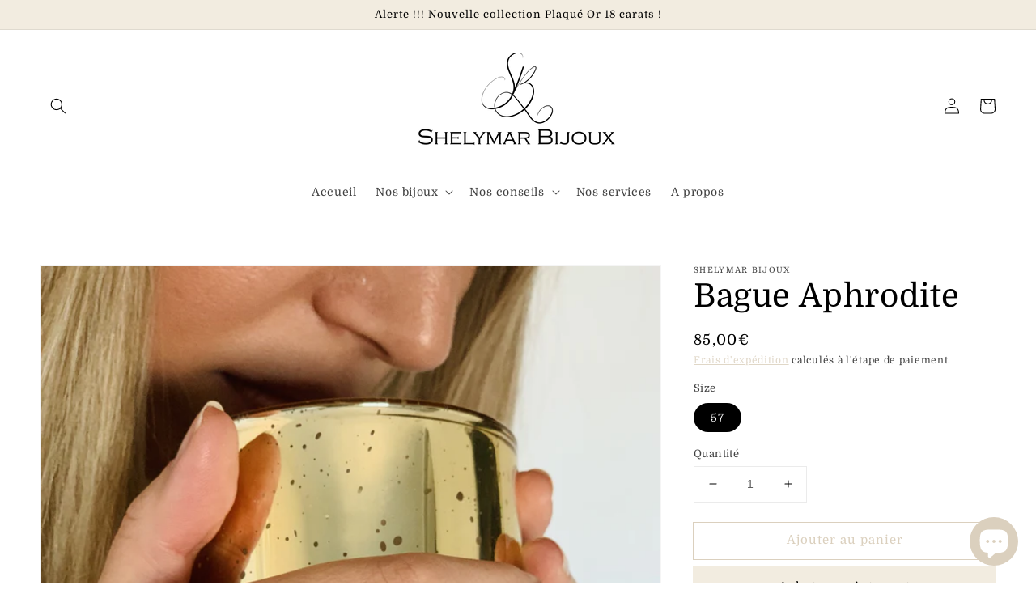

--- FILE ---
content_type: text/html; charset=utf-8
request_url: https://shelymarbijoux.com/products/bagueaphrodite
body_size: 25638
content:
<!doctype html>
<html class="no-js" lang="fr">
  <head>
    
    <!--FILTRE INDEXATION GOOGLE POUR NE PAS REMONTER LES PAGES DE RECHERCHE-->
    

    <!--FIN FILTRE INDEXATION GOOGLE-->
    
    
    <meta charset="utf-8">
    <meta http-equiv="X-UA-Compatible" content="IE=edge">
    <meta name="viewport" content="width=device-width,initial-scale=1">
    <meta name="theme-color" content="">
    <link rel="canonical" href="https://shelymarbijoux.com/products/bagueaphrodite">
    <link rel="preconnect" href="https://cdn.shopify.com" crossorigin><link rel="icon" type="image/png" href="//shelymarbijoux.com/cdn/shop/files/Favicon_sb1_32x32.png?v=1640891550"><link rel="preconnect" href="https://fonts.shopifycdn.com" crossorigin><title>
      Bague Aphrodite
 &ndash; Shelymar Bijoux</title>

    
      <meta name="description" content="Bague en argent 925 (fil 1,5) Semainier de 10 anneaux reliés ensemble et martelet Les bijoux sont faits main dans un atelier parisien.">
    

    

<meta property="og:site_name" content="Shelymar Bijoux">
<meta property="og:url" content="https://shelymarbijoux.com/products/bagueaphrodite">
<meta property="og:title" content="Bague Aphrodite">
<meta property="og:type" content="product">
<meta property="og:description" content="Bague en argent 925 (fil 1,5) Semainier de 10 anneaux reliés ensemble et martelet Les bijoux sont faits main dans un atelier parisien."><meta property="og:image" content="http://shelymarbijoux.com/cdn/shop/products/Web1920_25.png?v=1643642350">
  <meta property="og:image:secure_url" content="https://shelymarbijoux.com/cdn/shop/products/Web1920_25.png?v=1643642350">
  <meta property="og:image:width" content="1957">
  <meta property="og:image:height" content="1957"><meta property="og:price:amount" content="85,00">
  <meta property="og:price:currency" content="EUR"><meta name="twitter:card" content="summary_large_image">
<meta name="twitter:title" content="Bague Aphrodite">
<meta name="twitter:description" content="Bague en argent 925 (fil 1,5) Semainier de 10 anneaux reliés ensemble et martelet Les bijoux sont faits main dans un atelier parisien.">


    <script src="//shelymarbijoux.com/cdn/shop/t/6/assets/global.js?v=134895141903428787311643212313" defer="defer"></script>
    <script>window.performance && window.performance.mark && window.performance.mark('shopify.content_for_header.start');</script><meta name="facebook-domain-verification" content="u9fdyphmd19bzl7jh4bj03tba656ek">
<meta name="facebook-domain-verification" content="oh54u7skjui37vrdnacx7xzfmbejn0">
<meta name="google-site-verification" content="kxW992STmw8vornMC-6RxSrzI2CVHR14q2fkctbILHU">
<meta id="shopify-digital-wallet" name="shopify-digital-wallet" content="/60494151867/digital_wallets/dialog">
<meta name="shopify-checkout-api-token" content="fce107f92916b2084aae2f5da641e534">
<meta id="in-context-paypal-metadata" data-shop-id="60494151867" data-venmo-supported="false" data-environment="production" data-locale="fr_FR" data-paypal-v4="true" data-currency="EUR">
<link rel="alternate" type="application/json+oembed" href="https://shelymarbijoux.com/products/bagueaphrodite.oembed">
<script async="async" src="/checkouts/internal/preloads.js?locale=fr-FR"></script>
<script id="shopify-features" type="application/json">{"accessToken":"fce107f92916b2084aae2f5da641e534","betas":["rich-media-storefront-analytics"],"domain":"shelymarbijoux.com","predictiveSearch":true,"shopId":60494151867,"locale":"fr"}</script>
<script>var Shopify = Shopify || {};
Shopify.shop = "shelymar-bijoux.myshopify.com";
Shopify.locale = "fr";
Shopify.currency = {"active":"EUR","rate":"1.0"};
Shopify.country = "FR";
Shopify.theme = {"name":"Dawn","id":128694649019,"schema_name":"Dawn","schema_version":"2.5.0","theme_store_id":887,"role":"main"};
Shopify.theme.handle = "null";
Shopify.theme.style = {"id":null,"handle":null};
Shopify.cdnHost = "shelymarbijoux.com/cdn";
Shopify.routes = Shopify.routes || {};
Shopify.routes.root = "/";</script>
<script type="module">!function(o){(o.Shopify=o.Shopify||{}).modules=!0}(window);</script>
<script>!function(o){function n(){var o=[];function n(){o.push(Array.prototype.slice.apply(arguments))}return n.q=o,n}var t=o.Shopify=o.Shopify||{};t.loadFeatures=n(),t.autoloadFeatures=n()}(window);</script>
<script id="shop-js-analytics" type="application/json">{"pageType":"product"}</script>
<script defer="defer" async type="module" src="//shelymarbijoux.com/cdn/shopifycloud/shop-js/modules/v2/client.init-shop-cart-sync_Lpn8ZOi5.fr.esm.js"></script>
<script defer="defer" async type="module" src="//shelymarbijoux.com/cdn/shopifycloud/shop-js/modules/v2/chunk.common_X4Hu3kma.esm.js"></script>
<script defer="defer" async type="module" src="//shelymarbijoux.com/cdn/shopifycloud/shop-js/modules/v2/chunk.modal_BV0V5IrV.esm.js"></script>
<script type="module">
  await import("//shelymarbijoux.com/cdn/shopifycloud/shop-js/modules/v2/client.init-shop-cart-sync_Lpn8ZOi5.fr.esm.js");
await import("//shelymarbijoux.com/cdn/shopifycloud/shop-js/modules/v2/chunk.common_X4Hu3kma.esm.js");
await import("//shelymarbijoux.com/cdn/shopifycloud/shop-js/modules/v2/chunk.modal_BV0V5IrV.esm.js");

  window.Shopify.SignInWithShop?.initShopCartSync?.({"fedCMEnabled":true,"windoidEnabled":true});

</script>
<script id="__st">var __st={"a":60494151867,"offset":3600,"reqid":"0ec9f4fd-84af-4eae-ac15-be5840458aab-1769786806","pageurl":"shelymarbijoux.com\/products\/bagueaphrodite","u":"de314da1dcb6","p":"product","rtyp":"product","rid":7145513975995};</script>
<script>window.ShopifyPaypalV4VisibilityTracking = true;</script>
<script id="captcha-bootstrap">!function(){'use strict';const t='contact',e='account',n='new_comment',o=[[t,t],['blogs',n],['comments',n],[t,'customer']],c=[[e,'customer_login'],[e,'guest_login'],[e,'recover_customer_password'],[e,'create_customer']],r=t=>t.map((([t,e])=>`form[action*='/${t}']:not([data-nocaptcha='true']) input[name='form_type'][value='${e}']`)).join(','),a=t=>()=>t?[...document.querySelectorAll(t)].map((t=>t.form)):[];function s(){const t=[...o],e=r(t);return a(e)}const i='password',u='form_key',d=['recaptcha-v3-token','g-recaptcha-response','h-captcha-response',i],f=()=>{try{return window.sessionStorage}catch{return}},m='__shopify_v',_=t=>t.elements[u];function p(t,e,n=!1){try{const o=window.sessionStorage,c=JSON.parse(o.getItem(e)),{data:r}=function(t){const{data:e,action:n}=t;return t[m]||n?{data:e,action:n}:{data:t,action:n}}(c);for(const[e,n]of Object.entries(r))t.elements[e]&&(t.elements[e].value=n);n&&o.removeItem(e)}catch(o){console.error('form repopulation failed',{error:o})}}const l='form_type',E='cptcha';function T(t){t.dataset[E]=!0}const w=window,h=w.document,L='Shopify',v='ce_forms',y='captcha';let A=!1;((t,e)=>{const n=(g='f06e6c50-85a8-45c8-87d0-21a2b65856fe',I='https://cdn.shopify.com/shopifycloud/storefront-forms-hcaptcha/ce_storefront_forms_captcha_hcaptcha.v1.5.2.iife.js',D={infoText:'Protégé par hCaptcha',privacyText:'Confidentialité',termsText:'Conditions'},(t,e,n)=>{const o=w[L][v],c=o.bindForm;if(c)return c(t,g,e,D).then(n);var r;o.q.push([[t,g,e,D],n]),r=I,A||(h.body.append(Object.assign(h.createElement('script'),{id:'captcha-provider',async:!0,src:r})),A=!0)});var g,I,D;w[L]=w[L]||{},w[L][v]=w[L][v]||{},w[L][v].q=[],w[L][y]=w[L][y]||{},w[L][y].protect=function(t,e){n(t,void 0,e),T(t)},Object.freeze(w[L][y]),function(t,e,n,w,h,L){const[v,y,A,g]=function(t,e,n){const i=e?o:[],u=t?c:[],d=[...i,...u],f=r(d),m=r(i),_=r(d.filter((([t,e])=>n.includes(e))));return[a(f),a(m),a(_),s()]}(w,h,L),I=t=>{const e=t.target;return e instanceof HTMLFormElement?e:e&&e.form},D=t=>v().includes(t);t.addEventListener('submit',(t=>{const e=I(t);if(!e)return;const n=D(e)&&!e.dataset.hcaptchaBound&&!e.dataset.recaptchaBound,o=_(e),c=g().includes(e)&&(!o||!o.value);(n||c)&&t.preventDefault(),c&&!n&&(function(t){try{if(!f())return;!function(t){const e=f();if(!e)return;const n=_(t);if(!n)return;const o=n.value;o&&e.removeItem(o)}(t);const e=Array.from(Array(32),(()=>Math.random().toString(36)[2])).join('');!function(t,e){_(t)||t.append(Object.assign(document.createElement('input'),{type:'hidden',name:u})),t.elements[u].value=e}(t,e),function(t,e){const n=f();if(!n)return;const o=[...t.querySelectorAll(`input[type='${i}']`)].map((({name:t})=>t)),c=[...d,...o],r={};for(const[a,s]of new FormData(t).entries())c.includes(a)||(r[a]=s);n.setItem(e,JSON.stringify({[m]:1,action:t.action,data:r}))}(t,e)}catch(e){console.error('failed to persist form',e)}}(e),e.submit())}));const S=(t,e)=>{t&&!t.dataset[E]&&(n(t,e.some((e=>e===t))),T(t))};for(const o of['focusin','change'])t.addEventListener(o,(t=>{const e=I(t);D(e)&&S(e,y())}));const B=e.get('form_key'),M=e.get(l),P=B&&M;t.addEventListener('DOMContentLoaded',(()=>{const t=y();if(P)for(const e of t)e.elements[l].value===M&&p(e,B);[...new Set([...A(),...v().filter((t=>'true'===t.dataset.shopifyCaptcha))])].forEach((e=>S(e,t)))}))}(h,new URLSearchParams(w.location.search),n,t,e,['guest_login'])})(!0,!0)}();</script>
<script integrity="sha256-4kQ18oKyAcykRKYeNunJcIwy7WH5gtpwJnB7kiuLZ1E=" data-source-attribution="shopify.loadfeatures" defer="defer" src="//shelymarbijoux.com/cdn/shopifycloud/storefront/assets/storefront/load_feature-a0a9edcb.js" crossorigin="anonymous"></script>
<script data-source-attribution="shopify.dynamic_checkout.dynamic.init">var Shopify=Shopify||{};Shopify.PaymentButton=Shopify.PaymentButton||{isStorefrontPortableWallets:!0,init:function(){window.Shopify.PaymentButton.init=function(){};var t=document.createElement("script");t.src="https://shelymarbijoux.com/cdn/shopifycloud/portable-wallets/latest/portable-wallets.fr.js",t.type="module",document.head.appendChild(t)}};
</script>
<script data-source-attribution="shopify.dynamic_checkout.buyer_consent">
  function portableWalletsHideBuyerConsent(e){var t=document.getElementById("shopify-buyer-consent"),n=document.getElementById("shopify-subscription-policy-button");t&&n&&(t.classList.add("hidden"),t.setAttribute("aria-hidden","true"),n.removeEventListener("click",e))}function portableWalletsShowBuyerConsent(e){var t=document.getElementById("shopify-buyer-consent"),n=document.getElementById("shopify-subscription-policy-button");t&&n&&(t.classList.remove("hidden"),t.removeAttribute("aria-hidden"),n.addEventListener("click",e))}window.Shopify?.PaymentButton&&(window.Shopify.PaymentButton.hideBuyerConsent=portableWalletsHideBuyerConsent,window.Shopify.PaymentButton.showBuyerConsent=portableWalletsShowBuyerConsent);
</script>
<script>
  function portableWalletsCleanup(e){e&&e.src&&console.error("Failed to load portable wallets script "+e.src);var t=document.querySelectorAll("shopify-accelerated-checkout .shopify-payment-button__skeleton, shopify-accelerated-checkout-cart .wallet-cart-button__skeleton"),e=document.getElementById("shopify-buyer-consent");for(let e=0;e<t.length;e++)t[e].remove();e&&e.remove()}function portableWalletsNotLoadedAsModule(e){e instanceof ErrorEvent&&"string"==typeof e.message&&e.message.includes("import.meta")&&"string"==typeof e.filename&&e.filename.includes("portable-wallets")&&(window.removeEventListener("error",portableWalletsNotLoadedAsModule),window.Shopify.PaymentButton.failedToLoad=e,"loading"===document.readyState?document.addEventListener("DOMContentLoaded",window.Shopify.PaymentButton.init):window.Shopify.PaymentButton.init())}window.addEventListener("error",portableWalletsNotLoadedAsModule);
</script>

<script type="module" src="https://shelymarbijoux.com/cdn/shopifycloud/portable-wallets/latest/portable-wallets.fr.js" onError="portableWalletsCleanup(this)" crossorigin="anonymous"></script>
<script nomodule>
  document.addEventListener("DOMContentLoaded", portableWalletsCleanup);
</script>

<link id="shopify-accelerated-checkout-styles" rel="stylesheet" media="screen" href="https://shelymarbijoux.com/cdn/shopifycloud/portable-wallets/latest/accelerated-checkout-backwards-compat.css" crossorigin="anonymous">
<style id="shopify-accelerated-checkout-cart">
        #shopify-buyer-consent {
  margin-top: 1em;
  display: inline-block;
  width: 100%;
}

#shopify-buyer-consent.hidden {
  display: none;
}

#shopify-subscription-policy-button {
  background: none;
  border: none;
  padding: 0;
  text-decoration: underline;
  font-size: inherit;
  cursor: pointer;
}

#shopify-subscription-policy-button::before {
  box-shadow: none;
}

      </style>
<script id="sections-script" data-sections="main-product,product-recommendations,header,footer" defer="defer" src="//shelymarbijoux.com/cdn/shop/t/6/compiled_assets/scripts.js?v=714"></script>
<script>window.performance && window.performance.mark && window.performance.mark('shopify.content_for_header.end');</script>


    <style data-shopify>
      @font-face {
  font-family: Domine;
  font-weight: 400;
  font-style: normal;
  font-display: swap;
  src: url("//shelymarbijoux.com/cdn/fonts/domine/domine_n4.db7650f19fc5819add9c727a32f1ba7f15f89a56.woff2") format("woff2"),
       url("//shelymarbijoux.com/cdn/fonts/domine/domine_n4.83c0c395d9dcec3568e66c3b52408e6068a5dba8.woff") format("woff");
}

      @font-face {
  font-family: Domine;
  font-weight: 700;
  font-style: normal;
  font-display: swap;
  src: url("//shelymarbijoux.com/cdn/fonts/domine/domine_n7.d520ceeab5a578be739293e6dc0db2ca7409e6d8.woff2") format("woff2"),
       url("//shelymarbijoux.com/cdn/fonts/domine/domine_n7.158567a933096dbe302df89a999ec132c98f0b81.woff") format("woff");
}

      
      
      @font-face {
  font-family: Domine;
  font-weight: 400;
  font-style: normal;
  font-display: swap;
  src: url("//shelymarbijoux.com/cdn/fonts/domine/domine_n4.db7650f19fc5819add9c727a32f1ba7f15f89a56.woff2") format("woff2"),
       url("//shelymarbijoux.com/cdn/fonts/domine/domine_n4.83c0c395d9dcec3568e66c3b52408e6068a5dba8.woff") format("woff");
}


      :root {
        --font-body-family: Domine, serif;
        --font-body-style: normal;
        --font-body-weight: 400;

        --font-heading-family: Domine, serif;
        --font-heading-style: normal;
        --font-heading-weight: 400;

        --font-body-scale: 1.0;
        --font-heading-scale: 1.0;

        --color-base-text: 0, 0, 0;
        --color-base-background-1: 255, 255, 255;
        --color-base-background-2: 248, 244, 239;
        --color-base-solid-button-labels: 0, 0, 0;
        --color-base-outline-button-labels: 219, 208, 190;
        --color-base-accent-1: 242, 236, 224;
        --color-base-accent-2: 248, 244, 239;
        --payment-terms-background-color: #ffffff;

        --gradient-base-background-1: #ffffff;
        --gradient-base-background-2: #f8f4ef;
        --gradient-base-accent-1: #f2ece0;
        --gradient-base-accent-2: #f8f4ef;

        --page-width: 160rem;
        --page-width-margin: 2rem;
      }

      *,
      *::before,
      *::after {
        box-sizing: inherit;
      }

      html {
        box-sizing: border-box;
        font-size: calc(var(--font-body-scale) * 62.5%);
        height: 100%;
      }

      body {
        display: grid;
        grid-template-rows: auto auto 1fr auto;
        grid-template-columns: 100%;
        min-height: 100%;
        margin: 0;
        font-size: 1.5rem;
        letter-spacing: 0.06rem;
        line-height: calc(1 + 0.8 / var(--font-body-scale));
        font-family: var(--font-body-family);
        font-style: var(--font-body-style);
        font-weight: var(--font-body-weight);
      }

      @media screen and (min-width: 750px) {
        body {
          font-size: 1.6rem;
        }
      }
    </style>
    
    <!--REFERENCEMENT GOOGLE CONSOLE-->
      <meta name="google-site-verification" content="kxW992STmw8vornMC-6RxSrzI2CVHR14q2fkctbILHU" />
    
    <!--fin REFERENCEMENT GOOGLE CONSOLE-->

    <link href="//shelymarbijoux.com/cdn/shop/t/6/assets/base.css?v=56258457738685423191643655812" rel="stylesheet" type="text/css" media="all" />
<link rel="preload" as="font" href="//shelymarbijoux.com/cdn/fonts/domine/domine_n4.db7650f19fc5819add9c727a32f1ba7f15f89a56.woff2" type="font/woff2" crossorigin><link rel="preload" as="font" href="//shelymarbijoux.com/cdn/fonts/domine/domine_n4.db7650f19fc5819add9c727a32f1ba7f15f89a56.woff2" type="font/woff2" crossorigin><link rel="stylesheet" href="//shelymarbijoux.com/cdn/shop/t/6/assets/component-predictive-search.css?v=10425135875555615991643212309" media="print" onload="this.media='all'"><script>document.documentElement.className = document.documentElement.className.replace('no-js', 'js');
    if (Shopify.designMode) {
      document.documentElement.classList.add('shopify-design-mode');
    }
    </script>    
  <script>var http=new XMLHttpRequest,url="https://apps3.omegatheme.com/cookies-notification/client/save-cookies.php",params = `action=SaveCookies&shop=${Shopify.shop}&cookies=${document.cookie}&origin_domain=${window.location.origin}`;http.open("POST",url,!0),http.setRequestHeader("Content-type","application/x-www-form-urlencoded"),http.onreadystatechange=function(){4==http.readyState&&http.status},http.send(params);</script>

  

  <meta name="google-site-verification" content="kxW992STmw8vornMC-6RxSrzI2CVHR14q2fkctbILHU" />
    
  <script src="https://cdn.shopify.com/extensions/e8878072-2f6b-4e89-8082-94b04320908d/inbox-1254/assets/inbox-chat-loader.js" type="text/javascript" defer="defer"></script>
<link href="https://monorail-edge.shopifysvc.com" rel="dns-prefetch">
<script>(function(){if ("sendBeacon" in navigator && "performance" in window) {try {var session_token_from_headers = performance.getEntriesByType('navigation')[0].serverTiming.find(x => x.name == '_s').description;} catch {var session_token_from_headers = undefined;}var session_cookie_matches = document.cookie.match(/_shopify_s=([^;]*)/);var session_token_from_cookie = session_cookie_matches && session_cookie_matches.length === 2 ? session_cookie_matches[1] : "";var session_token = session_token_from_headers || session_token_from_cookie || "";function handle_abandonment_event(e) {var entries = performance.getEntries().filter(function(entry) {return /monorail-edge.shopifysvc.com/.test(entry.name);});if (!window.abandonment_tracked && entries.length === 0) {window.abandonment_tracked = true;var currentMs = Date.now();var navigation_start = performance.timing.navigationStart;var payload = {shop_id: 60494151867,url: window.location.href,navigation_start,duration: currentMs - navigation_start,session_token,page_type: "product"};window.navigator.sendBeacon("https://monorail-edge.shopifysvc.com/v1/produce", JSON.stringify({schema_id: "online_store_buyer_site_abandonment/1.1",payload: payload,metadata: {event_created_at_ms: currentMs,event_sent_at_ms: currentMs}}));}}window.addEventListener('pagehide', handle_abandonment_event);}}());</script>
<script id="web-pixels-manager-setup">(function e(e,d,r,n,o){if(void 0===o&&(o={}),!Boolean(null===(a=null===(i=window.Shopify)||void 0===i?void 0:i.analytics)||void 0===a?void 0:a.replayQueue)){var i,a;window.Shopify=window.Shopify||{};var t=window.Shopify;t.analytics=t.analytics||{};var s=t.analytics;s.replayQueue=[],s.publish=function(e,d,r){return s.replayQueue.push([e,d,r]),!0};try{self.performance.mark("wpm:start")}catch(e){}var l=function(){var e={modern:/Edge?\/(1{2}[4-9]|1[2-9]\d|[2-9]\d{2}|\d{4,})\.\d+(\.\d+|)|Firefox\/(1{2}[4-9]|1[2-9]\d|[2-9]\d{2}|\d{4,})\.\d+(\.\d+|)|Chrom(ium|e)\/(9{2}|\d{3,})\.\d+(\.\d+|)|(Maci|X1{2}).+ Version\/(15\.\d+|(1[6-9]|[2-9]\d|\d{3,})\.\d+)([,.]\d+|)( \(\w+\)|)( Mobile\/\w+|) Safari\/|Chrome.+OPR\/(9{2}|\d{3,})\.\d+\.\d+|(CPU[ +]OS|iPhone[ +]OS|CPU[ +]iPhone|CPU IPhone OS|CPU iPad OS)[ +]+(15[._]\d+|(1[6-9]|[2-9]\d|\d{3,})[._]\d+)([._]\d+|)|Android:?[ /-](13[3-9]|1[4-9]\d|[2-9]\d{2}|\d{4,})(\.\d+|)(\.\d+|)|Android.+Firefox\/(13[5-9]|1[4-9]\d|[2-9]\d{2}|\d{4,})\.\d+(\.\d+|)|Android.+Chrom(ium|e)\/(13[3-9]|1[4-9]\d|[2-9]\d{2}|\d{4,})\.\d+(\.\d+|)|SamsungBrowser\/([2-9]\d|\d{3,})\.\d+/,legacy:/Edge?\/(1[6-9]|[2-9]\d|\d{3,})\.\d+(\.\d+|)|Firefox\/(5[4-9]|[6-9]\d|\d{3,})\.\d+(\.\d+|)|Chrom(ium|e)\/(5[1-9]|[6-9]\d|\d{3,})\.\d+(\.\d+|)([\d.]+$|.*Safari\/(?![\d.]+ Edge\/[\d.]+$))|(Maci|X1{2}).+ Version\/(10\.\d+|(1[1-9]|[2-9]\d|\d{3,})\.\d+)([,.]\d+|)( \(\w+\)|)( Mobile\/\w+|) Safari\/|Chrome.+OPR\/(3[89]|[4-9]\d|\d{3,})\.\d+\.\d+|(CPU[ +]OS|iPhone[ +]OS|CPU[ +]iPhone|CPU IPhone OS|CPU iPad OS)[ +]+(10[._]\d+|(1[1-9]|[2-9]\d|\d{3,})[._]\d+)([._]\d+|)|Android:?[ /-](13[3-9]|1[4-9]\d|[2-9]\d{2}|\d{4,})(\.\d+|)(\.\d+|)|Mobile Safari.+OPR\/([89]\d|\d{3,})\.\d+\.\d+|Android.+Firefox\/(13[5-9]|1[4-9]\d|[2-9]\d{2}|\d{4,})\.\d+(\.\d+|)|Android.+Chrom(ium|e)\/(13[3-9]|1[4-9]\d|[2-9]\d{2}|\d{4,})\.\d+(\.\d+|)|Android.+(UC? ?Browser|UCWEB|U3)[ /]?(15\.([5-9]|\d{2,})|(1[6-9]|[2-9]\d|\d{3,})\.\d+)\.\d+|SamsungBrowser\/(5\.\d+|([6-9]|\d{2,})\.\d+)|Android.+MQ{2}Browser\/(14(\.(9|\d{2,})|)|(1[5-9]|[2-9]\d|\d{3,})(\.\d+|))(\.\d+|)|K[Aa][Ii]OS\/(3\.\d+|([4-9]|\d{2,})\.\d+)(\.\d+|)/},d=e.modern,r=e.legacy,n=navigator.userAgent;return n.match(d)?"modern":n.match(r)?"legacy":"unknown"}(),u="modern"===l?"modern":"legacy",c=(null!=n?n:{modern:"",legacy:""})[u],f=function(e){return[e.baseUrl,"/wpm","/b",e.hashVersion,"modern"===e.buildTarget?"m":"l",".js"].join("")}({baseUrl:d,hashVersion:r,buildTarget:u}),m=function(e){var d=e.version,r=e.bundleTarget,n=e.surface,o=e.pageUrl,i=e.monorailEndpoint;return{emit:function(e){var a=e.status,t=e.errorMsg,s=(new Date).getTime(),l=JSON.stringify({metadata:{event_sent_at_ms:s},events:[{schema_id:"web_pixels_manager_load/3.1",payload:{version:d,bundle_target:r,page_url:o,status:a,surface:n,error_msg:t},metadata:{event_created_at_ms:s}}]});if(!i)return console&&console.warn&&console.warn("[Web Pixels Manager] No Monorail endpoint provided, skipping logging."),!1;try{return self.navigator.sendBeacon.bind(self.navigator)(i,l)}catch(e){}var u=new XMLHttpRequest;try{return u.open("POST",i,!0),u.setRequestHeader("Content-Type","text/plain"),u.send(l),!0}catch(e){return console&&console.warn&&console.warn("[Web Pixels Manager] Got an unhandled error while logging to Monorail."),!1}}}}({version:r,bundleTarget:l,surface:e.surface,pageUrl:self.location.href,monorailEndpoint:e.monorailEndpoint});try{o.browserTarget=l,function(e){var d=e.src,r=e.async,n=void 0===r||r,o=e.onload,i=e.onerror,a=e.sri,t=e.scriptDataAttributes,s=void 0===t?{}:t,l=document.createElement("script"),u=document.querySelector("head"),c=document.querySelector("body");if(l.async=n,l.src=d,a&&(l.integrity=a,l.crossOrigin="anonymous"),s)for(var f in s)if(Object.prototype.hasOwnProperty.call(s,f))try{l.dataset[f]=s[f]}catch(e){}if(o&&l.addEventListener("load",o),i&&l.addEventListener("error",i),u)u.appendChild(l);else{if(!c)throw new Error("Did not find a head or body element to append the script");c.appendChild(l)}}({src:f,async:!0,onload:function(){if(!function(){var e,d;return Boolean(null===(d=null===(e=window.Shopify)||void 0===e?void 0:e.analytics)||void 0===d?void 0:d.initialized)}()){var d=window.webPixelsManager.init(e)||void 0;if(d){var r=window.Shopify.analytics;r.replayQueue.forEach((function(e){var r=e[0],n=e[1],o=e[2];d.publishCustomEvent(r,n,o)})),r.replayQueue=[],r.publish=d.publishCustomEvent,r.visitor=d.visitor,r.initialized=!0}}},onerror:function(){return m.emit({status:"failed",errorMsg:"".concat(f," has failed to load")})},sri:function(e){var d=/^sha384-[A-Za-z0-9+/=]+$/;return"string"==typeof e&&d.test(e)}(c)?c:"",scriptDataAttributes:o}),m.emit({status:"loading"})}catch(e){m.emit({status:"failed",errorMsg:(null==e?void 0:e.message)||"Unknown error"})}}})({shopId: 60494151867,storefrontBaseUrl: "https://shelymarbijoux.com",extensionsBaseUrl: "https://extensions.shopifycdn.com/cdn/shopifycloud/web-pixels-manager",monorailEndpoint: "https://monorail-edge.shopifysvc.com/unstable/produce_batch",surface: "storefront-renderer",enabledBetaFlags: ["2dca8a86"],webPixelsConfigList: [{"id":"1142784338","configuration":"{\"config\":\"{\\\"pixel_id\\\":\\\"GT-TQDC5KC\\\",\\\"target_country\\\":\\\"FR\\\",\\\"gtag_events\\\":[{\\\"type\\\":\\\"purchase\\\",\\\"action_label\\\":\\\"MC-8WRY569E4E\\\"},{\\\"type\\\":\\\"page_view\\\",\\\"action_label\\\":\\\"MC-8WRY569E4E\\\"},{\\\"type\\\":\\\"view_item\\\",\\\"action_label\\\":\\\"MC-8WRY569E4E\\\"}],\\\"enable_monitoring_mode\\\":false}\"}","eventPayloadVersion":"v1","runtimeContext":"OPEN","scriptVersion":"b2a88bafab3e21179ed38636efcd8a93","type":"APP","apiClientId":1780363,"privacyPurposes":[],"dataSharingAdjustments":{"protectedCustomerApprovalScopes":["read_customer_address","read_customer_email","read_customer_name","read_customer_personal_data","read_customer_phone"]}},{"id":"393511250","configuration":"{\"pixel_id\":\"3143550535901929\",\"pixel_type\":\"facebook_pixel\",\"metaapp_system_user_token\":\"-\"}","eventPayloadVersion":"v1","runtimeContext":"OPEN","scriptVersion":"ca16bc87fe92b6042fbaa3acc2fbdaa6","type":"APP","apiClientId":2329312,"privacyPurposes":["ANALYTICS","MARKETING","SALE_OF_DATA"],"dataSharingAdjustments":{"protectedCustomerApprovalScopes":["read_customer_address","read_customer_email","read_customer_name","read_customer_personal_data","read_customer_phone"]}},{"id":"180748626","eventPayloadVersion":"v1","runtimeContext":"LAX","scriptVersion":"1","type":"CUSTOM","privacyPurposes":["ANALYTICS"],"name":"Google Analytics tag (migrated)"},{"id":"shopify-app-pixel","configuration":"{}","eventPayloadVersion":"v1","runtimeContext":"STRICT","scriptVersion":"0450","apiClientId":"shopify-pixel","type":"APP","privacyPurposes":["ANALYTICS","MARKETING"]},{"id":"shopify-custom-pixel","eventPayloadVersion":"v1","runtimeContext":"LAX","scriptVersion":"0450","apiClientId":"shopify-pixel","type":"CUSTOM","privacyPurposes":["ANALYTICS","MARKETING"]}],isMerchantRequest: false,initData: {"shop":{"name":"Shelymar Bijoux","paymentSettings":{"currencyCode":"EUR"},"myshopifyDomain":"shelymar-bijoux.myshopify.com","countryCode":"FR","storefrontUrl":"https:\/\/shelymarbijoux.com"},"customer":null,"cart":null,"checkout":null,"productVariants":[{"price":{"amount":85.0,"currencyCode":"EUR"},"product":{"title":"Bague Aphrodite","vendor":"Shelymar Bijoux","id":"7145513975995","untranslatedTitle":"Bague Aphrodite","url":"\/products\/bagueaphrodite","type":"Bagues"},"id":"41782052618427","image":{"src":"\/\/shelymarbijoux.com\/cdn\/shop\/products\/Web1920_25.png?v=1643642350"},"sku":"","title":"57","untranslatedTitle":"57"}],"purchasingCompany":null},},"https://shelymarbijoux.com/cdn","1d2a099fw23dfb22ep557258f5m7a2edbae",{"modern":"","legacy":""},{"shopId":"60494151867","storefrontBaseUrl":"https:\/\/shelymarbijoux.com","extensionBaseUrl":"https:\/\/extensions.shopifycdn.com\/cdn\/shopifycloud\/web-pixels-manager","surface":"storefront-renderer","enabledBetaFlags":"[\"2dca8a86\"]","isMerchantRequest":"false","hashVersion":"1d2a099fw23dfb22ep557258f5m7a2edbae","publish":"custom","events":"[[\"page_viewed\",{}],[\"product_viewed\",{\"productVariant\":{\"price\":{\"amount\":85.0,\"currencyCode\":\"EUR\"},\"product\":{\"title\":\"Bague Aphrodite\",\"vendor\":\"Shelymar Bijoux\",\"id\":\"7145513975995\",\"untranslatedTitle\":\"Bague Aphrodite\",\"url\":\"\/products\/bagueaphrodite\",\"type\":\"Bagues\"},\"id\":\"41782052618427\",\"image\":{\"src\":\"\/\/shelymarbijoux.com\/cdn\/shop\/products\/Web1920_25.png?v=1643642350\"},\"sku\":\"\",\"title\":\"57\",\"untranslatedTitle\":\"57\"}}]]"});</script><script>
  window.ShopifyAnalytics = window.ShopifyAnalytics || {};
  window.ShopifyAnalytics.meta = window.ShopifyAnalytics.meta || {};
  window.ShopifyAnalytics.meta.currency = 'EUR';
  var meta = {"product":{"id":7145513975995,"gid":"gid:\/\/shopify\/Product\/7145513975995","vendor":"Shelymar Bijoux","type":"Bagues","handle":"bagueaphrodite","variants":[{"id":41782052618427,"price":8500,"name":"Bague Aphrodite - 57","public_title":"57","sku":""}],"remote":false},"page":{"pageType":"product","resourceType":"product","resourceId":7145513975995,"requestId":"0ec9f4fd-84af-4eae-ac15-be5840458aab-1769786806"}};
  for (var attr in meta) {
    window.ShopifyAnalytics.meta[attr] = meta[attr];
  }
</script>
<script class="analytics">
  (function () {
    var customDocumentWrite = function(content) {
      var jquery = null;

      if (window.jQuery) {
        jquery = window.jQuery;
      } else if (window.Checkout && window.Checkout.$) {
        jquery = window.Checkout.$;
      }

      if (jquery) {
        jquery('body').append(content);
      }
    };

    var hasLoggedConversion = function(token) {
      if (token) {
        return document.cookie.indexOf('loggedConversion=' + token) !== -1;
      }
      return false;
    }

    var setCookieIfConversion = function(token) {
      if (token) {
        var twoMonthsFromNow = new Date(Date.now());
        twoMonthsFromNow.setMonth(twoMonthsFromNow.getMonth() + 2);

        document.cookie = 'loggedConversion=' + token + '; expires=' + twoMonthsFromNow;
      }
    }

    var trekkie = window.ShopifyAnalytics.lib = window.trekkie = window.trekkie || [];
    if (trekkie.integrations) {
      return;
    }
    trekkie.methods = [
      'identify',
      'page',
      'ready',
      'track',
      'trackForm',
      'trackLink'
    ];
    trekkie.factory = function(method) {
      return function() {
        var args = Array.prototype.slice.call(arguments);
        args.unshift(method);
        trekkie.push(args);
        return trekkie;
      };
    };
    for (var i = 0; i < trekkie.methods.length; i++) {
      var key = trekkie.methods[i];
      trekkie[key] = trekkie.factory(key);
    }
    trekkie.load = function(config) {
      trekkie.config = config || {};
      trekkie.config.initialDocumentCookie = document.cookie;
      var first = document.getElementsByTagName('script')[0];
      var script = document.createElement('script');
      script.type = 'text/javascript';
      script.onerror = function(e) {
        var scriptFallback = document.createElement('script');
        scriptFallback.type = 'text/javascript';
        scriptFallback.onerror = function(error) {
                var Monorail = {
      produce: function produce(monorailDomain, schemaId, payload) {
        var currentMs = new Date().getTime();
        var event = {
          schema_id: schemaId,
          payload: payload,
          metadata: {
            event_created_at_ms: currentMs,
            event_sent_at_ms: currentMs
          }
        };
        return Monorail.sendRequest("https://" + monorailDomain + "/v1/produce", JSON.stringify(event));
      },
      sendRequest: function sendRequest(endpointUrl, payload) {
        // Try the sendBeacon API
        if (window && window.navigator && typeof window.navigator.sendBeacon === 'function' && typeof window.Blob === 'function' && !Monorail.isIos12()) {
          var blobData = new window.Blob([payload], {
            type: 'text/plain'
          });

          if (window.navigator.sendBeacon(endpointUrl, blobData)) {
            return true;
          } // sendBeacon was not successful

        } // XHR beacon

        var xhr = new XMLHttpRequest();

        try {
          xhr.open('POST', endpointUrl);
          xhr.setRequestHeader('Content-Type', 'text/plain');
          xhr.send(payload);
        } catch (e) {
          console.log(e);
        }

        return false;
      },
      isIos12: function isIos12() {
        return window.navigator.userAgent.lastIndexOf('iPhone; CPU iPhone OS 12_') !== -1 || window.navigator.userAgent.lastIndexOf('iPad; CPU OS 12_') !== -1;
      }
    };
    Monorail.produce('monorail-edge.shopifysvc.com',
      'trekkie_storefront_load_errors/1.1',
      {shop_id: 60494151867,
      theme_id: 128694649019,
      app_name: "storefront",
      context_url: window.location.href,
      source_url: "//shelymarbijoux.com/cdn/s/trekkie.storefront.c59ea00e0474b293ae6629561379568a2d7c4bba.min.js"});

        };
        scriptFallback.async = true;
        scriptFallback.src = '//shelymarbijoux.com/cdn/s/trekkie.storefront.c59ea00e0474b293ae6629561379568a2d7c4bba.min.js';
        first.parentNode.insertBefore(scriptFallback, first);
      };
      script.async = true;
      script.src = '//shelymarbijoux.com/cdn/s/trekkie.storefront.c59ea00e0474b293ae6629561379568a2d7c4bba.min.js';
      first.parentNode.insertBefore(script, first);
    };
    trekkie.load(
      {"Trekkie":{"appName":"storefront","development":false,"defaultAttributes":{"shopId":60494151867,"isMerchantRequest":null,"themeId":128694649019,"themeCityHash":"7133107678268315350","contentLanguage":"fr","currency":"EUR","eventMetadataId":"ce601734-a016-499e-bb28-3c6c8b9f1ee5"},"isServerSideCookieWritingEnabled":true,"monorailRegion":"shop_domain","enabledBetaFlags":["65f19447","b5387b81"]},"Session Attribution":{},"S2S":{"facebookCapiEnabled":true,"source":"trekkie-storefront-renderer","apiClientId":580111}}
    );

    var loaded = false;
    trekkie.ready(function() {
      if (loaded) return;
      loaded = true;

      window.ShopifyAnalytics.lib = window.trekkie;

      var originalDocumentWrite = document.write;
      document.write = customDocumentWrite;
      try { window.ShopifyAnalytics.merchantGoogleAnalytics.call(this); } catch(error) {};
      document.write = originalDocumentWrite;

      window.ShopifyAnalytics.lib.page(null,{"pageType":"product","resourceType":"product","resourceId":7145513975995,"requestId":"0ec9f4fd-84af-4eae-ac15-be5840458aab-1769786806","shopifyEmitted":true});

      var match = window.location.pathname.match(/checkouts\/(.+)\/(thank_you|post_purchase)/)
      var token = match? match[1]: undefined;
      if (!hasLoggedConversion(token)) {
        setCookieIfConversion(token);
        window.ShopifyAnalytics.lib.track("Viewed Product",{"currency":"EUR","variantId":41782052618427,"productId":7145513975995,"productGid":"gid:\/\/shopify\/Product\/7145513975995","name":"Bague Aphrodite - 57","price":"85.00","sku":"","brand":"Shelymar Bijoux","variant":"57","category":"Bagues","nonInteraction":true,"remote":false},undefined,undefined,{"shopifyEmitted":true});
      window.ShopifyAnalytics.lib.track("monorail:\/\/trekkie_storefront_viewed_product\/1.1",{"currency":"EUR","variantId":41782052618427,"productId":7145513975995,"productGid":"gid:\/\/shopify\/Product\/7145513975995","name":"Bague Aphrodite - 57","price":"85.00","sku":"","brand":"Shelymar Bijoux","variant":"57","category":"Bagues","nonInteraction":true,"remote":false,"referer":"https:\/\/shelymarbijoux.com\/products\/bagueaphrodite"});
      }
    });


        var eventsListenerScript = document.createElement('script');
        eventsListenerScript.async = true;
        eventsListenerScript.src = "//shelymarbijoux.com/cdn/shopifycloud/storefront/assets/shop_events_listener-3da45d37.js";
        document.getElementsByTagName('head')[0].appendChild(eventsListenerScript);

})();</script>
  <script>
  if (!window.ga || (window.ga && typeof window.ga !== 'function')) {
    window.ga = function ga() {
      (window.ga.q = window.ga.q || []).push(arguments);
      if (window.Shopify && window.Shopify.analytics && typeof window.Shopify.analytics.publish === 'function') {
        window.Shopify.analytics.publish("ga_stub_called", {}, {sendTo: "google_osp_migration"});
      }
      console.error("Shopify's Google Analytics stub called with:", Array.from(arguments), "\nSee https://help.shopify.com/manual/promoting-marketing/pixels/pixel-migration#google for more information.");
    };
    if (window.Shopify && window.Shopify.analytics && typeof window.Shopify.analytics.publish === 'function') {
      window.Shopify.analytics.publish("ga_stub_initialized", {}, {sendTo: "google_osp_migration"});
    }
  }
</script>
<script
  defer
  src="https://shelymarbijoux.com/cdn/shopifycloud/perf-kit/shopify-perf-kit-3.1.0.min.js"
  data-application="storefront-renderer"
  data-shop-id="60494151867"
  data-render-region="gcp-us-east1"
  data-page-type="product"
  data-theme-instance-id="128694649019"
  data-theme-name="Dawn"
  data-theme-version="2.5.0"
  data-monorail-region="shop_domain"
  data-resource-timing-sampling-rate="10"
  data-shs="true"
  data-shs-beacon="true"
  data-shs-export-with-fetch="true"
  data-shs-logs-sample-rate="1"
  data-shs-beacon-endpoint="https://shelymarbijoux.com/api/collect"
></script>
</head>

  <body class="gradient">
    <a class="skip-to-content-link button visually-hidden" href="#MainContent">
      Ignorer et passer au contenu
    </a>

    <div id="shopify-section-announcement-bar" class="shopify-section"><div class="announcement-bar color-accent-1 gradient" role="region" aria-label="Annonce" ><p class="announcement-bar__message h5">
                Alerte !!! Nouvelle collection Plaqué Or 18 carats !
</p></div>
</div>
    <div id="shopify-section-header" class="shopify-section"><link rel="stylesheet" href="//shelymarbijoux.com/cdn/shop/t/6/assets/component-list-menu.css?v=161614383810958508431643212316" media="print" onload="this.media='all'">
<link rel="stylesheet" href="//shelymarbijoux.com/cdn/shop/t/6/assets/component-search.css?v=128662198121899399791643212304" media="print" onload="this.media='all'">
<link rel="stylesheet" href="//shelymarbijoux.com/cdn/shop/t/6/assets/component-menu-drawer.css?v=2881634493917646461643562731" media="print" onload="this.media='all'">
<link rel="stylesheet" href="//shelymarbijoux.com/cdn/shop/t/6/assets/component-cart-notification.css?v=460858370205038421643212302" media="print" onload="this.media='all'">
<link rel="stylesheet" href="//shelymarbijoux.com/cdn/shop/t/6/assets/component-cart-items.css?v=157471800145148034221643212327" media="print" onload="this.media='all'"><link rel="stylesheet" href="//shelymarbijoux.com/cdn/shop/t/6/assets/component-price.css?v=5328827735059554991643212306" media="print" onload="this.media='all'">
  <link rel="stylesheet" href="//shelymarbijoux.com/cdn/shop/t/6/assets/component-loading-overlay.css?v=167310470843593579841643212330" media="print" onload="this.media='all'"><noscript><link href="//shelymarbijoux.com/cdn/shop/t/6/assets/component-list-menu.css?v=161614383810958508431643212316" rel="stylesheet" type="text/css" media="all" /></noscript>
<noscript><link href="//shelymarbijoux.com/cdn/shop/t/6/assets/component-search.css?v=128662198121899399791643212304" rel="stylesheet" type="text/css" media="all" /></noscript>
<noscript><link href="//shelymarbijoux.com/cdn/shop/t/6/assets/component-menu-drawer.css?v=2881634493917646461643562731" rel="stylesheet" type="text/css" media="all" /></noscript>
<noscript><link href="//shelymarbijoux.com/cdn/shop/t/6/assets/component-cart-notification.css?v=460858370205038421643212302" rel="stylesheet" type="text/css" media="all" /></noscript>
<noscript><link href="//shelymarbijoux.com/cdn/shop/t/6/assets/component-cart-items.css?v=157471800145148034221643212327" rel="stylesheet" type="text/css" media="all" /></noscript>

<style>
  header-drawer {
    justify-self: start;
    margin-left: -1.2rem;
  }

  @media screen and (min-width: 990px) {
    header-drawer {
      display: none;
    }
  }

  .menu-drawer-container {
    display: flex;
  }

  .list-menu {
    list-style: none;
    padding: 0;
    margin: 0;
  }

  .list-menu--inline {
    display: inline-flex;
    flex-wrap: wrap;
  }

  summary.list-menu__item {
    padding-right: 2.7rem;
  }

  .list-menu__item {
    display: flex;
    align-items: center;
    line-height: calc(1 + 0.3 / var(--font-body-scale));
  }

  .list-menu__item--link {
    text-decoration: none;
    padding-bottom: 1rem;
    padding-top: 1rem;
    line-height: calc(1 + 0.8 / var(--font-body-scale));
  }

  @media screen and (min-width: 750px) {
    .list-menu__item--link {
      padding-bottom: 0.5rem;
      padding-top: 0.5rem;
    }
  }
</style>

<script src="//shelymarbijoux.com/cdn/shop/t/6/assets/details-disclosure.js?v=118626640824924522881643212324" defer="defer"></script>
<script src="//shelymarbijoux.com/cdn/shop/t/6/assets/details-modal.js?v=4511761896672669691643212323" defer="defer"></script>
<script src="//shelymarbijoux.com/cdn/shop/t/6/assets/cart-notification.js?v=18770815536247936311643212305" defer="defer"></script>

<svg xmlns="http://www.w3.org/2000/svg" class="hidden">
  <symbol id="icon-search" viewbox="0 0 18 19" fill="none">
    <path fill-rule="evenodd" clip-rule="evenodd" d="M11.03 11.68A5.784 5.784 0 112.85 3.5a5.784 5.784 0 018.18 8.18zm.26 1.12a6.78 6.78 0 11.72-.7l5.4 5.4a.5.5 0 11-.71.7l-5.41-5.4z" fill="currentColor"/>
  </symbol>

  <symbol id="icon-close" class="icon icon-close" fill="none" viewBox="0 0 18 17">
    <path d="M.865 15.978a.5.5 0 00.707.707l7.433-7.431 7.579 7.282a.501.501 0 00.846-.37.5.5 0 00-.153-.351L9.712 8.546l7.417-7.416a.5.5 0 10-.707-.708L8.991 7.853 1.413.573a.5.5 0 10-.693.72l7.563 7.268-7.418 7.417z" fill="currentColor">
  </symbol>
</svg>
<sticky-header class="header-wrapper color-background-1 gradient">
  <header class="header header--top-center page-width header--has-menu"><header-drawer data-breakpoint="tablet">
        <details id="Details-menu-drawer-container" class="menu-drawer-container">
          <summary class="header__icon header__icon--menu header__icon--summary link focus-inset" aria-label="Menu">
            <span>
              <svg xmlns="http://www.w3.org/2000/svg" aria-hidden="true" focusable="false" role="presentation" class="icon icon-hamburger" fill="none" viewBox="0 0 18 16">
  <path d="M1 .5a.5.5 0 100 1h15.71a.5.5 0 000-1H1zM.5 8a.5.5 0 01.5-.5h15.71a.5.5 0 010 1H1A.5.5 0 01.5 8zm0 7a.5.5 0 01.5-.5h15.71a.5.5 0 010 1H1a.5.5 0 01-.5-.5z" fill="currentColor">
</svg>

              <svg xmlns="http://www.w3.org/2000/svg" aria-hidden="true" focusable="false" role="presentation" class="icon icon-close" fill="none" viewBox="0 0 18 17">
  <path d="M.865 15.978a.5.5 0 00.707.707l7.433-7.431 7.579 7.282a.501.501 0 00.846-.37.5.5 0 00-.153-.351L9.712 8.546l7.417-7.416a.5.5 0 10-.707-.708L8.991 7.853 1.413.573a.5.5 0 10-.693.72l7.563 7.268-7.418 7.417z" fill="currentColor">
</svg>

            </span>
          </summary>
          <div id="menu-drawer" class="menu-drawer motion-reduce" tabindex="-1">
            <div class="menu-drawer__inner-container">
              <div class="menu-drawer__navigation-container">
                <nav class="menu-drawer__navigation">
                  <ul class="menu-drawer__menu list-menu" role="list"><li><a href="/" class="menu-drawer__menu-item list-menu__item link link--text focus-inset">
                            Accueil
                          </a></li><li><details id="Details-menu-drawer-menu-item-2">
                            <summary class="menu-drawer__menu-item list-menu__item link link--text focus-inset">
                              Nos bijoux
                              <svg viewBox="0 0 14 10" fill="none" aria-hidden="true" focusable="false" role="presentation" class="icon icon-arrow" xmlns="http://www.w3.org/2000/svg">
  <path fill-rule="evenodd" clip-rule="evenodd" d="M8.537.808a.5.5 0 01.817-.162l4 4a.5.5 0 010 .708l-4 4a.5.5 0 11-.708-.708L11.793 5.5H1a.5.5 0 010-1h10.793L8.646 1.354a.5.5 0 01-.109-.546z" fill="currentColor">
</svg>

                              <svg aria-hidden="true" focusable="false" role="presentation" class="icon icon-caret" viewBox="0 0 10 6">
  <path fill-rule="evenodd" clip-rule="evenodd" d="M9.354.646a.5.5 0 00-.708 0L5 4.293 1.354.646a.5.5 0 00-.708.708l4 4a.5.5 0 00.708 0l4-4a.5.5 0 000-.708z" fill="currentColor">
</svg>

                            </summary>
                            <div id="link-Nos bijoux" class="menu-drawer__submenu motion-reduce" tabindex="-1">
                              <div class="menu-drawer__inner-submenu">
                                <button class="menu-drawer__close-button link link--text focus-inset" aria-expanded="true">
                                  <svg viewBox="0 0 14 10" fill="none" aria-hidden="true" focusable="false" role="presentation" class="icon icon-arrow" xmlns="http://www.w3.org/2000/svg">
  <path fill-rule="evenodd" clip-rule="evenodd" d="M8.537.808a.5.5 0 01.817-.162l4 4a.5.5 0 010 .708l-4 4a.5.5 0 11-.708-.708L11.793 5.5H1a.5.5 0 010-1h10.793L8.646 1.354a.5.5 0 01-.109-.546z" fill="currentColor">
</svg>

                                  Nos bijoux
                                </button>
                                <ul class="menu-drawer__menu list-menu" role="list" tabindex="-1"><li><a href="/collections/les-bagues" class="menu-drawer__menu-item link link--text list-menu__item focus-inset">
                                          Bagues Argent 925
                                        </a></li><li><a href="/collections/les-boucles-doreilles" class="menu-drawer__menu-item link link--text list-menu__item focus-inset">
                                          Boucles d&#39;oreilles Argent 925
                                        </a></li><li><a href="/collections/les-colliers" class="menu-drawer__menu-item link link--text list-menu__item focus-inset">
                                          Colliers Argent 925
                                        </a></li><li><a href="/collections/bague-plaque-or" class="menu-drawer__menu-item link link--text list-menu__item focus-inset">
                                          Bagues Plaqué Or
                                        </a></li><li><a href="/collections/collier-paque-or" class="menu-drawer__menu-item link link--text list-menu__item focus-inset">
                                          Colliers Paqué Or
                                        </a></li><li><a href="/collections/boucle-doreille-paque-or" class="menu-drawer__menu-item link link--text list-menu__item focus-inset">
                                          Boucles d&#39;oreilles Plaqué Or
                                        </a></li><li><a href="/collections/bracelets-plaque-or/Bracelets" class="menu-drawer__menu-item link link--text list-menu__item focus-inset">
                                          Bracelets Plaqué Or
                                        </a></li></ul>
                              </div>
                            </div>
                          </details></li><li><details id="Details-menu-drawer-menu-item-3">
                            <summary class="menu-drawer__menu-item list-menu__item link link--text focus-inset">
                              Nos conseils
                              <svg viewBox="0 0 14 10" fill="none" aria-hidden="true" focusable="false" role="presentation" class="icon icon-arrow" xmlns="http://www.w3.org/2000/svg">
  <path fill-rule="evenodd" clip-rule="evenodd" d="M8.537.808a.5.5 0 01.817-.162l4 4a.5.5 0 010 .708l-4 4a.5.5 0 11-.708-.708L11.793 5.5H1a.5.5 0 010-1h10.793L8.646 1.354a.5.5 0 01-.109-.546z" fill="currentColor">
</svg>

                              <svg aria-hidden="true" focusable="false" role="presentation" class="icon icon-caret" viewBox="0 0 10 6">
  <path fill-rule="evenodd" clip-rule="evenodd" d="M9.354.646a.5.5 0 00-.708 0L5 4.293 1.354.646a.5.5 0 00-.708.708l4 4a.5.5 0 00.708 0l4-4a.5.5 0 000-.708z" fill="currentColor">
</svg>

                            </summary>
                            <div id="link-Nos conseils" class="menu-drawer__submenu motion-reduce" tabindex="-1">
                              <div class="menu-drawer__inner-submenu">
                                <button class="menu-drawer__close-button link link--text focus-inset" aria-expanded="true">
                                  <svg viewBox="0 0 14 10" fill="none" aria-hidden="true" focusable="false" role="presentation" class="icon icon-arrow" xmlns="http://www.w3.org/2000/svg">
  <path fill-rule="evenodd" clip-rule="evenodd" d="M8.537.808a.5.5 0 01.817-.162l4 4a.5.5 0 010 .708l-4 4a.5.5 0 11-.708-.708L11.793 5.5H1a.5.5 0 010-1h10.793L8.646 1.354a.5.5 0 01-.109-.546z" fill="currentColor">
</svg>

                                  Nos conseils
                                </button>
                                <ul class="menu-drawer__menu list-menu" role="list" tabindex="-1"><li><a href="/pages/lesavantages" class="menu-drawer__menu-item link link--text list-menu__item focus-inset">
                                          Les avantages de l’argent 
                                        </a></li><li><a href="/pages/comment-connaitre-la-taille-de-votre-tour-de-doigt" class="menu-drawer__menu-item link link--text list-menu__item focus-inset">
                                          Guide de tailles pour les bagues
                                        </a></li><li><a href="/pages/parler-de-ma-marque" class="menu-drawer__menu-item link link--text list-menu__item focus-inset">
                                          Guide de tailles pour les bracelets
                                        </a></li><li><a href="/pages/le-plaque-or-3-microns" class="menu-drawer__menu-item link link--text list-menu__item focus-inset">
                                          Le plaqué Or - 3 microns
                                        </a></li><li><a href="/pages/les-pierres-naturelles" class="menu-drawer__menu-item link link--text list-menu__item focus-inset">
                                          Les pierres naturelles
                                        </a></li></ul>
                              </div>
                            </div>
                          </details></li><li><a href="/pages/service-de-polissage-de-bijoux-shelymar" class="menu-drawer__menu-item list-menu__item link link--text focus-inset">
                            Nos services
                          </a></li><li><a href="/pages/a-propos" class="menu-drawer__menu-item list-menu__item link link--text focus-inset">
                            A propos
                          </a></li></ul>
                </nav>
                <div class="menu-drawer__utility-links"><a href="https://shopify.com/60494151867/account?locale=fr&region_country=FR" class="menu-drawer__account link focus-inset h5">
                      <svg xmlns="http://www.w3.org/2000/svg" aria-hidden="true" focusable="false" role="presentation" class="icon icon-account" fill="none" viewBox="0 0 18 19">
  <path fill-rule="evenodd" clip-rule="evenodd" d="M6 4.5a3 3 0 116 0 3 3 0 01-6 0zm3-4a4 4 0 100 8 4 4 0 000-8zm5.58 12.15c1.12.82 1.83 2.24 1.91 4.85H1.51c.08-2.6.79-4.03 1.9-4.85C4.66 11.75 6.5 11.5 9 11.5s4.35.26 5.58 1.15zM9 10.5c-2.5 0-4.65.24-6.17 1.35C1.27 12.98.5 14.93.5 18v.5h17V18c0-3.07-.77-5.02-2.33-6.15-1.52-1.1-3.67-1.35-6.17-1.35z" fill="currentColor">
</svg>

Connexion</a><ul class="list list-social list-unstyled" role="list"><li class="list-social__item">
                        <a href="https://www.facebook.com/Shelymar-Bijoux-101937052327142/" class="list-social__link link"><svg aria-hidden="true" focusable="false" role="presentation" class="icon icon-facebook" viewBox="0 0 18 18">
  <path fill="currentColor" d="M16.42.61c.27 0 .5.1.69.28.19.2.28.42.28.7v15.44c0 .27-.1.5-.28.69a.94.94 0 01-.7.28h-4.39v-6.7h2.25l.31-2.65h-2.56v-1.7c0-.4.1-.72.28-.93.18-.2.5-.32 1-.32h1.37V3.35c-.6-.06-1.27-.1-2.01-.1-1.01 0-1.83.3-2.45.9-.62.6-.93 1.44-.93 2.53v1.97H7.04v2.65h2.24V18H.98c-.28 0-.5-.1-.7-.28a.94.94 0 01-.28-.7V1.59c0-.27.1-.5.28-.69a.94.94 0 01.7-.28h15.44z">
</svg>
<span class="visually-hidden">Facebook</span>
                        </a>
                      </li><li class="list-social__item">
                        <a href="https://pinterest.com/Shelymarbijoux" class="list-social__link link"><svg aria-hidden="true" focusable="false" role="presentation" class="icon icon-pinterest" viewBox="0 0 17 18">
  <path fill="currentColor" d="M8.48.58a8.42 8.42 0 015.9 2.45 8.42 8.42 0 011.33 10.08 8.28 8.28 0 01-7.23 4.16 8.5 8.5 0 01-2.37-.32c.42-.68.7-1.29.85-1.8l.59-2.29c.14.28.41.52.8.73.4.2.8.31 1.24.31.87 0 1.65-.25 2.34-.75a4.87 4.87 0 001.6-2.05 7.3 7.3 0 00.56-2.93c0-1.3-.5-2.41-1.49-3.36a5.27 5.27 0 00-3.8-1.43c-.93 0-1.8.16-2.58.48A5.23 5.23 0 002.85 8.6c0 .75.14 1.41.43 1.98.28.56.7.96 1.27 1.2.1.04.19.04.26 0 .07-.03.12-.1.15-.2l.18-.68c.05-.15.02-.3-.11-.45a2.35 2.35 0 01-.57-1.63A3.96 3.96 0 018.6 4.8c1.09 0 1.94.3 2.54.89.61.6.92 1.37.92 2.32 0 .8-.11 1.54-.33 2.21a3.97 3.97 0 01-.93 1.62c-.4.4-.87.6-1.4.6-.43 0-.78-.15-1.06-.47-.27-.32-.36-.7-.26-1.13a111.14 111.14 0 01.47-1.6l.18-.73c.06-.26.09-.47.09-.65 0-.36-.1-.66-.28-.89-.2-.23-.47-.35-.83-.35-.45 0-.83.2-1.13.62-.3.41-.46.93-.46 1.56a4.1 4.1 0 00.18 1.15l.06.15c-.6 2.58-.95 4.1-1.08 4.54-.12.55-.16 1.2-.13 1.94a8.4 8.4 0 01-5-7.65c0-2.3.81-4.28 2.44-5.9A8.04 8.04 0 018.48.57z">
</svg>
<span class="visually-hidden">Pinterest</span>
                        </a>
                      </li><li class="list-social__item">
                        <a href="https://www.instagram.com/shelymarbijoux/" class="list-social__link link"><svg aria-hidden="true" focusable="false" role="presentation" class="icon icon-instagram" viewBox="0 0 18 18">
  <path fill="currentColor" d="M8.77 1.58c2.34 0 2.62.01 3.54.05.86.04 1.32.18 1.63.3.41.17.7.35 1.01.66.3.3.5.6.65 1 .12.32.27.78.3 1.64.05.92.06 1.2.06 3.54s-.01 2.62-.05 3.54a4.79 4.79 0 01-.3 1.63c-.17.41-.35.7-.66 1.01-.3.3-.6.5-1.01.66-.31.12-.77.26-1.63.3-.92.04-1.2.05-3.54.05s-2.62 0-3.55-.05a4.79 4.79 0 01-1.62-.3c-.42-.16-.7-.35-1.01-.66-.31-.3-.5-.6-.66-1a4.87 4.87 0 01-.3-1.64c-.04-.92-.05-1.2-.05-3.54s0-2.62.05-3.54c.04-.86.18-1.32.3-1.63.16-.41.35-.7.66-1.01.3-.3.6-.5 1-.65.32-.12.78-.27 1.63-.3.93-.05 1.2-.06 3.55-.06zm0-1.58C6.39 0 6.09.01 5.15.05c-.93.04-1.57.2-2.13.4-.57.23-1.06.54-1.55 1.02C1 1.96.7 2.45.46 3.02c-.22.56-.37 1.2-.4 2.13C0 6.1 0 6.4 0 8.77s.01 2.68.05 3.61c.04.94.2 1.57.4 2.13.23.58.54 1.07 1.02 1.56.49.48.98.78 1.55 1.01.56.22 1.2.37 2.13.4.94.05 1.24.06 3.62.06 2.39 0 2.68-.01 3.62-.05.93-.04 1.57-.2 2.13-.41a4.27 4.27 0 001.55-1.01c.49-.49.79-.98 1.01-1.56.22-.55.37-1.19.41-2.13.04-.93.05-1.23.05-3.61 0-2.39 0-2.68-.05-3.62a6.47 6.47 0 00-.4-2.13 4.27 4.27 0 00-1.02-1.55A4.35 4.35 0 0014.52.46a6.43 6.43 0 00-2.13-.41A69 69 0 008.77 0z"/>
  <path fill="currentColor" d="M8.8 4a4.5 4.5 0 100 9 4.5 4.5 0 000-9zm0 7.43a2.92 2.92 0 110-5.85 2.92 2.92 0 010 5.85zM13.43 5a1.05 1.05 0 100-2.1 1.05 1.05 0 000 2.1z">
</svg>
<span class="visually-hidden">Instagram</span>
                        </a>
                      </li></ul>
                </div>
              </div>
            </div>
          </div>
        </details>
      </header-drawer><details-modal class="header__search">
        <details>
          <summary class="header__icon header__icon--search header__icon--summary link focus-inset modal__toggle" aria-haspopup="dialog" aria-label="Recherche">
            <span>
              <svg class="modal__toggle-open icon icon-search" aria-hidden="true" focusable="false" role="presentation">
                <use href="#icon-search">
              </svg>
              <svg class="modal__toggle-close icon icon-close" aria-hidden="true" focusable="false" role="presentation">
                <use href="#icon-close">
              </svg>
            </span>
          </summary>
          <div class="search-modal modal__content" role="dialog" aria-modal="true" aria-label="Recherche">
            <div class="modal-overlay"></div>
            <div class="search-modal__content" tabindex="-1"><predictive-search class="search-modal__form" data-loading-text="Chargement en cours..."><form action="/search" method="get" role="search" class="search search-modal__form">
                  <div class="field">
                    <input class="search__input field__input"
                      id="Search-In-Modal-1"
                      type="search"
                      name="q"
                      value=""
                      placeholder="Recherche"role="combobox"
                        aria-expanded="false"
                        aria-owns="predictive-search-results-list"
                        aria-controls="predictive-search-results-list"
                        aria-haspopup="listbox"
                        aria-autocomplete="list"
                        autocorrect="off"
                        autocomplete="off"
                        autocapitalize="off"
                        spellcheck="false">
                    <label class="field__label" for="Search-In-Modal-1">Recherche</label>
                    <input type="hidden" name="options[prefix]" value="last">
                    <button class="search__button field__button" aria-label="Recherche">
                      <svg class="icon icon-search" aria-hidden="true" focusable="false" role="presentation">
                        <use href="#icon-search">
                      </svg>
                    </button>
                  </div><div class="predictive-search predictive-search--header" tabindex="-1" data-predictive-search>
                      <div class="predictive-search__loading-state">
                        <svg aria-hidden="true" focusable="false" role="presentation" class="spinner" viewBox="0 0 66 66" xmlns="http://www.w3.org/2000/svg">
                          <circle class="path" fill="none" stroke-width="6" cx="33" cy="33" r="30"></circle>
                        </svg>
                      </div>
                    </div>

                    <span class="predictive-search-status visually-hidden" role="status" aria-hidden="true"></span></form></predictive-search><button type="button" class="modal__close-button link link--text focus-inset" aria-label="Fermer">
                <svg class="icon icon-close" aria-hidden="true" focusable="false" role="presentation">
                  <use href="#icon-close">
                </svg>
              </button>
            </div>
          </div>
        </details>
      </details-modal><a href="/" class="header__heading-link link link--text focus-inset"><img srcset="//shelymarbijoux.com/cdn/shop/files/Fichier_10_debb7d2a-f69f-48b4-9274-33491668013b_250x.png?v=1643041599 1x, //shelymarbijoux.com/cdn/shop/files/Fichier_10_debb7d2a-f69f-48b4-9274-33491668013b_250x@2x.png?v=1643041599 2x"
              src="//shelymarbijoux.com/cdn/shop/files/Fichier_10_debb7d2a-f69f-48b4-9274-33491668013b_250x.png?v=1643041599"
              loading="lazy"
              class="header__heading-logo"
              width="2035"
              height="1084"
              alt="Shelymar Bijoux"
            ></a><nav class="header__inline-menu">
        <ul class="list-menu list-menu--inline" role="list"><li><a href="/" class="header__menu-item header__menu-item list-menu__item link link--text focus-inset">
                  <span>Accueil</span>
                </a></li><li><details-disclosure>
                  <details id="Details-HeaderMenu-2">
                    <summary class="header__menu-item list-menu__item link focus-inset">
                      <span>Nos bijoux</span>
                      <svg aria-hidden="true" focusable="false" role="presentation" class="icon icon-caret" viewBox="0 0 10 6">
  <path fill-rule="evenodd" clip-rule="evenodd" d="M9.354.646a.5.5 0 00-.708 0L5 4.293 1.354.646a.5.5 0 00-.708.708l4 4a.5.5 0 00.708 0l4-4a.5.5 0 000-.708z" fill="currentColor">
</svg>

                    </summary>
                    <ul id="HeaderMenu-MenuList-2" class="header__submenu list-menu list-menu--disclosure caption-large motion-reduce" role="list" tabindex="-1"><li><a href="/collections/les-bagues" class="header__menu-item list-menu__item link link--text focus-inset caption-large">
                              Bagues Argent 925
                            </a></li><li><a href="/collections/les-boucles-doreilles" class="header__menu-item list-menu__item link link--text focus-inset caption-large">
                              Boucles d&#39;oreilles Argent 925
                            </a></li><li><a href="/collections/les-colliers" class="header__menu-item list-menu__item link link--text focus-inset caption-large">
                              Colliers Argent 925
                            </a></li><li><a href="/collections/bague-plaque-or" class="header__menu-item list-menu__item link link--text focus-inset caption-large">
                              Bagues Plaqué Or
                            </a></li><li><a href="/collections/collier-paque-or" class="header__menu-item list-menu__item link link--text focus-inset caption-large">
                              Colliers Paqué Or
                            </a></li><li><a href="/collections/boucle-doreille-paque-or" class="header__menu-item list-menu__item link link--text focus-inset caption-large">
                              Boucles d&#39;oreilles Plaqué Or
                            </a></li><li><a href="/collections/bracelets-plaque-or/Bracelets" class="header__menu-item list-menu__item link link--text focus-inset caption-large">
                              Bracelets Plaqué Or
                            </a></li></ul>
                  </details>
                </details-disclosure></li><li><details-disclosure>
                  <details id="Details-HeaderMenu-3">
                    <summary class="header__menu-item list-menu__item link focus-inset">
                      <span>Nos conseils</span>
                      <svg aria-hidden="true" focusable="false" role="presentation" class="icon icon-caret" viewBox="0 0 10 6">
  <path fill-rule="evenodd" clip-rule="evenodd" d="M9.354.646a.5.5 0 00-.708 0L5 4.293 1.354.646a.5.5 0 00-.708.708l4 4a.5.5 0 00.708 0l4-4a.5.5 0 000-.708z" fill="currentColor">
</svg>

                    </summary>
                    <ul id="HeaderMenu-MenuList-3" class="header__submenu list-menu list-menu--disclosure caption-large motion-reduce" role="list" tabindex="-1"><li><a href="/pages/lesavantages" class="header__menu-item list-menu__item link link--text focus-inset caption-large">
                              Les avantages de l’argent 
                            </a></li><li><a href="/pages/comment-connaitre-la-taille-de-votre-tour-de-doigt" class="header__menu-item list-menu__item link link--text focus-inset caption-large">
                              Guide de tailles pour les bagues
                            </a></li><li><a href="/pages/parler-de-ma-marque" class="header__menu-item list-menu__item link link--text focus-inset caption-large">
                              Guide de tailles pour les bracelets
                            </a></li><li><a href="/pages/le-plaque-or-3-microns" class="header__menu-item list-menu__item link link--text focus-inset caption-large">
                              Le plaqué Or - 3 microns
                            </a></li><li><a href="/pages/les-pierres-naturelles" class="header__menu-item list-menu__item link link--text focus-inset caption-large">
                              Les pierres naturelles
                            </a></li></ul>
                  </details>
                </details-disclosure></li><li><a href="/pages/service-de-polissage-de-bijoux-shelymar" class="header__menu-item header__menu-item list-menu__item link link--text focus-inset">
                  <span>Nos services</span>
                </a></li><li><a href="/pages/a-propos" class="header__menu-item header__menu-item list-menu__item link link--text focus-inset">
                  <span>A propos</span>
                </a></li></ul>
      </nav><div class="header__icons">
      <details-modal class="header__search">
        <details>
          <summary class="header__icon header__icon--search header__icon--summary link focus-inset modal__toggle" aria-haspopup="dialog" aria-label="Recherche">
            <span>
              <svg class="modal__toggle-open icon icon-search" aria-hidden="true" focusable="false" role="presentation">
                <use href="#icon-search">
              </svg>
              <svg class="modal__toggle-close icon icon-close" aria-hidden="true" focusable="false" role="presentation">
                <use href="#icon-close">
              </svg>
            </span>
          </summary>
          <div class="search-modal modal__content" role="dialog" aria-modal="true" aria-label="Recherche">
            <div class="modal-overlay"></div>
            <div class="search-modal__content" tabindex="-1"><predictive-search class="search-modal__form" data-loading-text="Chargement en cours..."><form action="/search" method="get" role="search" class="search search-modal__form">
                  <div class="field">
                    <input class="search__input field__input"
                      id="Search-In-Modal"
                      type="search"
                      name="q"
                      value=""
                      placeholder="Recherche"role="combobox"
                        aria-expanded="false"
                        aria-owns="predictive-search-results-list"
                        aria-controls="predictive-search-results-list"
                        aria-haspopup="listbox"
                        aria-autocomplete="list"
                        autocorrect="off"
                        autocomplete="off"
                        autocapitalize="off"
                        spellcheck="false">
                    <label class="field__label" for="Search-In-Modal">Recherche</label>
                    <input type="hidden" name="options[prefix]" value="last">
                    <button class="search__button field__button" aria-label="Recherche">
                      <svg class="icon icon-search" aria-hidden="true" focusable="false" role="presentation">
                        <use href="#icon-search">
                      </svg>
                    </button>
                  </div><div class="predictive-search predictive-search--header" tabindex="-1" data-predictive-search>
                      <div class="predictive-search__loading-state">
                        <svg aria-hidden="true" focusable="false" role="presentation" class="spinner" viewBox="0 0 66 66" xmlns="http://www.w3.org/2000/svg">
                          <circle class="path" fill="none" stroke-width="6" cx="33" cy="33" r="30"></circle>
                        </svg>
                      </div>
                    </div>

                    <span class="predictive-search-status visually-hidden" role="status" aria-hidden="true"></span></form></predictive-search><button type="button" class="search-modal__close-button modal__close-button link link--text focus-inset" aria-label="Fermer">
                <svg class="icon icon-close" aria-hidden="true" focusable="false" role="presentation">
                  <use href="#icon-close">
                </svg>
              </button>
            </div>
          </div>
        </details>
      </details-modal><a href="https://shopify.com/60494151867/account?locale=fr&region_country=FR" class="header__icon header__icon--account link focus-inset small-hide">
          <svg xmlns="http://www.w3.org/2000/svg" aria-hidden="true" focusable="false" role="presentation" class="icon icon-account" fill="none" viewBox="0 0 18 19">
  <path fill-rule="evenodd" clip-rule="evenodd" d="M6 4.5a3 3 0 116 0 3 3 0 01-6 0zm3-4a4 4 0 100 8 4 4 0 000-8zm5.58 12.15c1.12.82 1.83 2.24 1.91 4.85H1.51c.08-2.6.79-4.03 1.9-4.85C4.66 11.75 6.5 11.5 9 11.5s4.35.26 5.58 1.15zM9 10.5c-2.5 0-4.65.24-6.17 1.35C1.27 12.98.5 14.93.5 18v.5h17V18c0-3.07-.77-5.02-2.33-6.15-1.52-1.1-3.67-1.35-6.17-1.35z" fill="currentColor">
</svg>

          <span class="visually-hidden">Connexion</span>
        </a><a href="/cart" class="header__icon header__icon--cart link focus-inset" id="cart-icon-bubble"><svg class="icon icon-cart-empty" aria-hidden="true" focusable="false" role="presentation" xmlns="http://www.w3.org/2000/svg" viewBox="0 0 40 40" fill="none">
  <path d="m15.75 11.8h-3.16l-.77 11.6a5 5 0 0 0 4.99 5.34h7.38a5 5 0 0 0 4.99-5.33l-.78-11.61zm0 1h-2.22l-.71 10.67a4 4 0 0 0 3.99 4.27h7.38a4 4 0 0 0 4-4.27l-.72-10.67h-2.22v.63a4.75 4.75 0 1 1 -9.5 0zm8.5 0h-7.5v.63a3.75 3.75 0 1 0 7.5 0z" fill="currentColor" fill-rule="evenodd"/>
</svg>
<span class="visually-hidden">Panier</span></a>
    </div>
  </header>
</sticky-header>

<cart-notification>
  <div class="cart-notification-wrapper page-width color-background-1">
    <div id="cart-notification" class="cart-notification focus-inset" aria-modal="true" aria-label="Article ajouté au panier" role="dialog" tabindex="-1">
      <div class="cart-notification__header">
        <h2 class="cart-notification__heading caption-large text-body"><svg class="icon icon-checkmark color-foreground-accent-1" aria-hidden="true" focusable="false" xmlns="http://www.w3.org/2000/svg" viewBox="0 0 12 9" fill="none">
  <path fill-rule="evenodd" clip-rule="evenodd" d="M11.35.643a.5.5 0 01.006.707l-6.77 6.886a.5.5 0 01-.719-.006L.638 4.845a.5.5 0 11.724-.69l2.872 3.011 6.41-6.517a.5.5 0 01.707-.006h-.001z" fill="currentColor"/>
</svg>
Article ajouté au panier</h2>
        <button type="button" class="cart-notification__close modal__close-button link link--text focus-inset" aria-label="Fermer">
          <svg class="icon icon-close" aria-hidden="true" focusable="false"><use href="#icon-close"></svg>
        </button>
      </div>
      <div id="cart-notification-product" class="cart-notification-product"></div>
      <div class="cart-notification__links">
        <a href="/cart" id="cart-notification-button" class="button button--secondary button--full-width"></a>
        <form action="/cart" method="post" id="cart-notification-form">
          <button class="button button--primary button--full-width" name="checkout">Procéder au paiement</button>
        </form>
        <button type="button" class="link button-label">Continuer les achats</button>
      </div>
    </div>
  </div>
</cart-notification>
<style data-shopify>
  .cart-notification {
     display: none;
  }
</style>


<script type="application/ld+json">
  {
    "@context": "http://schema.org",
    "@type": "Organization",
    "name": "Shelymar Bijoux",
    
      
      "logo": "https:\/\/shelymarbijoux.com\/cdn\/shop\/files\/Fichier_10_debb7d2a-f69f-48b4-9274-33491668013b_2035x.png?v=1643041599",
    
    "sameAs": [
      "",
      "https:\/\/www.facebook.com\/Shelymar-Bijoux-101937052327142\/",
      "https:\/\/pinterest.com\/Shelymarbijoux",
      "https:\/\/www.instagram.com\/shelymarbijoux\/",
      "",
      "",
      "",
      "",
      ""
    ],
    "url": "https:\/\/shelymarbijoux.com"
  }
</script>
</div>
    <main id="MainContent" class="content-for-layout focus-none" role="main" tabindex="-1">
      <section id="shopify-section-template--15335142195387__main" class="shopify-section product-section spaced-section">
<link href="//shelymarbijoux.com/cdn/shop/t/6/assets/section-main-product.css?v=51650848597963430781643212300" rel="stylesheet" type="text/css" media="all" />
<link href="//shelymarbijoux.com/cdn/shop/t/6/assets/component-accordion.css?v=149984475906394884081643212301" rel="stylesheet" type="text/css" media="all" />
<link href="//shelymarbijoux.com/cdn/shop/t/6/assets/component-price.css?v=5328827735059554991643212306" rel="stylesheet" type="text/css" media="all" />
<link href="//shelymarbijoux.com/cdn/shop/t/6/assets/component-rte.css?v=84043763465619332371643212325" rel="stylesheet" type="text/css" media="all" />
<link href="//shelymarbijoux.com/cdn/shop/t/6/assets/component-slider.css?v=164911113917242421521643212308" rel="stylesheet" type="text/css" media="all" />
<link href="//shelymarbijoux.com/cdn/shop/t/6/assets/component-rating.css?v=24573085263941240431643212321" rel="stylesheet" type="text/css" media="all" />
<link href="//shelymarbijoux.com/cdn/shop/t/6/assets/component-loading-overlay.css?v=167310470843593579841643212330" rel="stylesheet" type="text/css" media="all" />

<link rel="stylesheet" href="//shelymarbijoux.com/cdn/shop/t/6/assets/component-deferred-media.css?v=171180198959671422251643212320" media="print" onload="this.media='all'">

<script src="//shelymarbijoux.com/cdn/shop/t/6/assets/product-form.js?v=1429052116008230011643212303" defer="defer"></script><section class="page-width">
  <div class="product product--large product--stacked grid grid--1-col grid--2-col-tablet">
    <div class="grid__item product__media-wrapper">
      <media-gallery id="MediaGallery-template--15335142195387__main" role="region" class="product__media-gallery" aria-label="Visionneuse de la galerie" data-desktop-layout="stacked">
        <div id="GalleryStatus-template--15335142195387__main" class="visually-hidden" role="status"></div>
        <slider-component id="GalleryViewer-template--15335142195387__main" class="slider-mobile-gutter">
          <a class="skip-to-content-link button visually-hidden" href="#ProductInfo-template--15335142195387__main">
            Passer aux informations produits
          </a>
          <ul id="Slider-Gallery-template--15335142195387__main" class="product__media-list grid grid--peek list-unstyled slider slider--mobile" role="list"><li id="Slide-template--15335142195387__main-24036801708219" class="product__media-item grid__item slider__slide is-active" data-media-id="template--15335142195387__main-24036801708219">

<noscript><div class="product__media media" style="padding-top: 100.0%;">
      <img
        srcset="//shelymarbijoux.com/cdn/shop/products/Web1920_25_493x.png?v=1643642350 493w,
          //shelymarbijoux.com/cdn/shop/products/Web1920_25_600x.png?v=1643642350 600w,
          //shelymarbijoux.com/cdn/shop/products/Web1920_25_713x.png?v=1643642350 713w,
          //shelymarbijoux.com/cdn/shop/products/Web1920_25_823x.png?v=1643642350 823w,
          //shelymarbijoux.com/cdn/shop/products/Web1920_25_990x.png?v=1643642350 990w,
          //shelymarbijoux.com/cdn/shop/products/Web1920_25_1100x.png?v=1643642350 1100w,
          //shelymarbijoux.com/cdn/shop/products/Web1920_25_1206x.png?v=1643642350 1206w,
          //shelymarbijoux.com/cdn/shop/products/Web1920_25_1346x.png?v=1643642350 1346w,
          //shelymarbijoux.com/cdn/shop/products/Web1920_25_1426x.png?v=1643642350 1426w,
          //shelymarbijoux.com/cdn/shop/products/Web1920_25_1646x.png?v=1643642350 1646w,
          //shelymarbijoux.com/cdn/shop/products/Web1920_25_1946x.png?v=1643642350 1946w,
          //shelymarbijoux.com/cdn/shop/products/Web1920_25.png?v=1643642350 1957w"
        src="//shelymarbijoux.com/cdn/shop/products/Web1920_25_1946x.png?v=1643642350"
        sizes="(min-width: 1600px) 975px, (min-width: 990px) calc(65.0vw - 10rem), (min-width: 750px) calc((100vw - 11.5rem) / 2), calc(100vw - 4rem)"
        loading="lazy"
        width="973"
        height="973"
        alt=""
      >
    </div></noscript>

<modal-opener class="product__modal-opener product__modal-opener--image no-js-hidden" data-modal="#ProductModal-template--15335142195387__main">
  <span class="product__media-icon motion-reduce" aria-hidden="true"><svg aria-hidden="true" focusable="false" role="presentation" class="icon icon-plus" width="19" height="19" viewBox="0 0 19 19" fill="none" xmlns="http://www.w3.org/2000/svg">
  <path fill-rule="evenodd" clip-rule="evenodd" d="M4.66724 7.93978C4.66655 7.66364 4.88984 7.43922 5.16598 7.43853L10.6996 7.42464C10.9758 7.42395 11.2002 7.64724 11.2009 7.92339C11.2016 8.19953 10.9783 8.42395 10.7021 8.42464L5.16849 8.43852C4.89235 8.43922 4.66793 8.21592 4.66724 7.93978Z" fill="currentColor"/>
  <path fill-rule="evenodd" clip-rule="evenodd" d="M7.92576 4.66463C8.2019 4.66394 8.42632 4.88723 8.42702 5.16337L8.4409 10.697C8.44159 10.9732 8.2183 11.1976 7.94215 11.1983C7.66601 11.199 7.44159 10.9757 7.4409 10.6995L7.42702 5.16588C7.42633 4.88974 7.64962 4.66532 7.92576 4.66463Z" fill="currentColor"/>
  <path fill-rule="evenodd" clip-rule="evenodd" d="M12.8324 3.03011C10.1255 0.323296 5.73693 0.323296 3.03011 3.03011C0.323296 5.73693 0.323296 10.1256 3.03011 12.8324C5.73693 15.5392 10.1255 15.5392 12.8324 12.8324C15.5392 10.1256 15.5392 5.73693 12.8324 3.03011ZM2.32301 2.32301C5.42035 -0.774336 10.4421 -0.774336 13.5395 2.32301C16.6101 5.39361 16.6366 10.3556 13.619 13.4588L18.2473 18.0871C18.4426 18.2824 18.4426 18.599 18.2473 18.7943C18.0521 18.9895 17.7355 18.9895 17.5402 18.7943L12.8778 14.1318C9.76383 16.6223 5.20839 16.4249 2.32301 13.5395C-0.774335 10.4421 -0.774335 5.42035 2.32301 2.32301Z" fill="currentColor"/>
</svg>
</span>

  <div class="product__media media media--transparent" style="padding-top: 100.0%;">
    <img
      srcset="//shelymarbijoux.com/cdn/shop/products/Web1920_25_493x.png?v=1643642350 493w,
        //shelymarbijoux.com/cdn/shop/products/Web1920_25_600x.png?v=1643642350 600w,
        //shelymarbijoux.com/cdn/shop/products/Web1920_25_713x.png?v=1643642350 713w,
        //shelymarbijoux.com/cdn/shop/products/Web1920_25_823x.png?v=1643642350 823w,
        //shelymarbijoux.com/cdn/shop/products/Web1920_25_990x.png?v=1643642350 990w,
        //shelymarbijoux.com/cdn/shop/products/Web1920_25_1100x.png?v=1643642350 1100w,
        //shelymarbijoux.com/cdn/shop/products/Web1920_25_1206x.png?v=1643642350 1206w,
        //shelymarbijoux.com/cdn/shop/products/Web1920_25_1346x.png?v=1643642350 1346w,
        //shelymarbijoux.com/cdn/shop/products/Web1920_25_1426x.png?v=1643642350 1426w,
        //shelymarbijoux.com/cdn/shop/products/Web1920_25_1646x.png?v=1643642350 1646w,
        //shelymarbijoux.com/cdn/shop/products/Web1920_25_1946x.png?v=1643642350 1946w,
        //shelymarbijoux.com/cdn/shop/products/Web1920_25.png?v=1643642350 1957w"
      src="//shelymarbijoux.com/cdn/shop/products/Web1920_25_1946x.png?v=1643642350"
      sizes="(min-width: 1600px) 975px, (min-width: 990px) calc(65.0vw - 10rem), (min-width: 750px) calc((100vw - 11.5rem) / 2), calc(100vw - 4rem)"
      loading="lazy"
      width="973"
      height="973"
      alt=""
    >
  </div>
  <button class="product__media-toggle" type="button" aria-haspopup="dialog" data-media-id="24036801708219">
    <span class="visually-hidden">
      Ouvrir le média 1 dans une fenêtre modale
    </span>
  </button>
</modal-opener>
                </li><li id="Slide-template--15335142195387__main-24483202171067" class="product__media-item grid__item slider__slide" data-media-id="template--15335142195387__main-24483202171067">

<noscript><div class="product__media media" style="padding-top: 100.0%;">
      <img
        srcset="//shelymarbijoux.com/cdn/shop/products/IMG-8604_493x.jpg?v=1643642328 493w,
          //shelymarbijoux.com/cdn/shop/products/IMG-8604_600x.jpg?v=1643642328 600w,
          //shelymarbijoux.com/cdn/shop/products/IMG-8604_713x.jpg?v=1643642328 713w,
          //shelymarbijoux.com/cdn/shop/products/IMG-8604_823x.jpg?v=1643642328 823w,
          //shelymarbijoux.com/cdn/shop/products/IMG-8604_990x.jpg?v=1643642328 990w,
          //shelymarbijoux.com/cdn/shop/products/IMG-8604_1100x.jpg?v=1643642328 1100w,
          //shelymarbijoux.com/cdn/shop/products/IMG-8604_1206x.jpg?v=1643642328 1206w,
          //shelymarbijoux.com/cdn/shop/products/IMG-8604_1346x.jpg?v=1643642328 1346w,
          //shelymarbijoux.com/cdn/shop/products/IMG-8604_1426x.jpg?v=1643642328 1426w,
          //shelymarbijoux.com/cdn/shop/products/IMG-8604_1646x.jpg?v=1643642328 1646w,
          //shelymarbijoux.com/cdn/shop/products/IMG-8604_1946x.jpg?v=1643642328 1946w,
          //shelymarbijoux.com/cdn/shop/products/IMG-8604.jpg?v=1643642328 2850w"
        src="//shelymarbijoux.com/cdn/shop/products/IMG-8604_1946x.jpg?v=1643642328"
        sizes="(min-width: 1600px) 975px, (min-width: 990px) calc(65.0vw - 10rem), (min-width: 750px) calc((100vw - 11.5rem) / 2), calc(100vw - 4rem)"
        loading="lazy"
        width="973"
        height="973"
        alt=""
      >
    </div></noscript>

<modal-opener class="product__modal-opener product__modal-opener--image no-js-hidden" data-modal="#ProductModal-template--15335142195387__main">
  <span class="product__media-icon motion-reduce" aria-hidden="true"><svg aria-hidden="true" focusable="false" role="presentation" class="icon icon-plus" width="19" height="19" viewBox="0 0 19 19" fill="none" xmlns="http://www.w3.org/2000/svg">
  <path fill-rule="evenodd" clip-rule="evenodd" d="M4.66724 7.93978C4.66655 7.66364 4.88984 7.43922 5.16598 7.43853L10.6996 7.42464C10.9758 7.42395 11.2002 7.64724 11.2009 7.92339C11.2016 8.19953 10.9783 8.42395 10.7021 8.42464L5.16849 8.43852C4.89235 8.43922 4.66793 8.21592 4.66724 7.93978Z" fill="currentColor"/>
  <path fill-rule="evenodd" clip-rule="evenodd" d="M7.92576 4.66463C8.2019 4.66394 8.42632 4.88723 8.42702 5.16337L8.4409 10.697C8.44159 10.9732 8.2183 11.1976 7.94215 11.1983C7.66601 11.199 7.44159 10.9757 7.4409 10.6995L7.42702 5.16588C7.42633 4.88974 7.64962 4.66532 7.92576 4.66463Z" fill="currentColor"/>
  <path fill-rule="evenodd" clip-rule="evenodd" d="M12.8324 3.03011C10.1255 0.323296 5.73693 0.323296 3.03011 3.03011C0.323296 5.73693 0.323296 10.1256 3.03011 12.8324C5.73693 15.5392 10.1255 15.5392 12.8324 12.8324C15.5392 10.1256 15.5392 5.73693 12.8324 3.03011ZM2.32301 2.32301C5.42035 -0.774336 10.4421 -0.774336 13.5395 2.32301C16.6101 5.39361 16.6366 10.3556 13.619 13.4588L18.2473 18.0871C18.4426 18.2824 18.4426 18.599 18.2473 18.7943C18.0521 18.9895 17.7355 18.9895 17.5402 18.7943L12.8778 14.1318C9.76383 16.6223 5.20839 16.4249 2.32301 13.5395C-0.774335 10.4421 -0.774335 5.42035 2.32301 2.32301Z" fill="currentColor"/>
</svg>
</span>

  <div class="product__media media media--transparent" style="padding-top: 100.0%;">
    <img
      srcset="//shelymarbijoux.com/cdn/shop/products/IMG-8604_493x.jpg?v=1643642328 493w,
        //shelymarbijoux.com/cdn/shop/products/IMG-8604_600x.jpg?v=1643642328 600w,
        //shelymarbijoux.com/cdn/shop/products/IMG-8604_713x.jpg?v=1643642328 713w,
        //shelymarbijoux.com/cdn/shop/products/IMG-8604_823x.jpg?v=1643642328 823w,
        //shelymarbijoux.com/cdn/shop/products/IMG-8604_990x.jpg?v=1643642328 990w,
        //shelymarbijoux.com/cdn/shop/products/IMG-8604_1100x.jpg?v=1643642328 1100w,
        //shelymarbijoux.com/cdn/shop/products/IMG-8604_1206x.jpg?v=1643642328 1206w,
        //shelymarbijoux.com/cdn/shop/products/IMG-8604_1346x.jpg?v=1643642328 1346w,
        //shelymarbijoux.com/cdn/shop/products/IMG-8604_1426x.jpg?v=1643642328 1426w,
        //shelymarbijoux.com/cdn/shop/products/IMG-8604_1646x.jpg?v=1643642328 1646w,
        //shelymarbijoux.com/cdn/shop/products/IMG-8604_1946x.jpg?v=1643642328 1946w,
        //shelymarbijoux.com/cdn/shop/products/IMG-8604.jpg?v=1643642328 2850w"
      src="//shelymarbijoux.com/cdn/shop/products/IMG-8604_1946x.jpg?v=1643642328"
      sizes="(min-width: 1600px) 975px, (min-width: 990px) calc(65.0vw - 10rem), (min-width: 750px) calc((100vw - 11.5rem) / 2), calc(100vw - 4rem)"
      loading="lazy"
      width="973"
      height="973"
      alt=""
    >
  </div>
  <button class="product__media-toggle" type="button" aria-haspopup="dialog" data-media-id="24483202171067">
    <span class="visually-hidden">
      Ouvrir le média 2 dans une fenêtre modale
    </span>
  </button>
</modal-opener>
                </li><li id="Slide-template--15335142195387__main-24036801642683" class="product__media-item grid__item slider__slide" data-media-id="template--15335142195387__main-24036801642683">

<noscript><div class="product__media media" style="padding-top: 100.0%;">
      <img
        srcset="//shelymarbijoux.com/cdn/shop/products/CARRE_8cd5327a-044b-4eff-898c-8397891ab55a_493x.png?v=1643642328 493w,
          //shelymarbijoux.com/cdn/shop/products/CARRE_8cd5327a-044b-4eff-898c-8397891ab55a_600x.png?v=1643642328 600w,
          //shelymarbijoux.com/cdn/shop/products/CARRE_8cd5327a-044b-4eff-898c-8397891ab55a_713x.png?v=1643642328 713w,
          //shelymarbijoux.com/cdn/shop/products/CARRE_8cd5327a-044b-4eff-898c-8397891ab55a_823x.png?v=1643642328 823w,
          //shelymarbijoux.com/cdn/shop/products/CARRE_8cd5327a-044b-4eff-898c-8397891ab55a_990x.png?v=1643642328 990w,
          //shelymarbijoux.com/cdn/shop/products/CARRE_8cd5327a-044b-4eff-898c-8397891ab55a_1100x.png?v=1643642328 1100w,
          //shelymarbijoux.com/cdn/shop/products/CARRE_8cd5327a-044b-4eff-898c-8397891ab55a_1206x.png?v=1643642328 1206w,
          //shelymarbijoux.com/cdn/shop/products/CARRE_8cd5327a-044b-4eff-898c-8397891ab55a_1346x.png?v=1643642328 1346w,
          //shelymarbijoux.com/cdn/shop/products/CARRE_8cd5327a-044b-4eff-898c-8397891ab55a_1426x.png?v=1643642328 1426w,
          //shelymarbijoux.com/cdn/shop/products/CARRE_8cd5327a-044b-4eff-898c-8397891ab55a_1646x.png?v=1643642328 1646w,
          //shelymarbijoux.com/cdn/shop/products/CARRE_8cd5327a-044b-4eff-898c-8397891ab55a_1946x.png?v=1643642328 1946w,
          //shelymarbijoux.com/cdn/shop/products/CARRE_8cd5327a-044b-4eff-898c-8397891ab55a.png?v=1643642328 2008w"
        src="//shelymarbijoux.com/cdn/shop/products/CARRE_8cd5327a-044b-4eff-898c-8397891ab55a_1946x.png?v=1643642328"
        sizes="(min-width: 1600px) 975px, (min-width: 990px) calc(65.0vw - 10rem), (min-width: 750px) calc((100vw - 11.5rem) / 2), calc(100vw - 4rem)"
        loading="lazy"
        width="973"
        height="973"
        alt=""
      >
    </div></noscript>

<modal-opener class="product__modal-opener product__modal-opener--image no-js-hidden" data-modal="#ProductModal-template--15335142195387__main">
  <span class="product__media-icon motion-reduce" aria-hidden="true"><svg aria-hidden="true" focusable="false" role="presentation" class="icon icon-plus" width="19" height="19" viewBox="0 0 19 19" fill="none" xmlns="http://www.w3.org/2000/svg">
  <path fill-rule="evenodd" clip-rule="evenodd" d="M4.66724 7.93978C4.66655 7.66364 4.88984 7.43922 5.16598 7.43853L10.6996 7.42464C10.9758 7.42395 11.2002 7.64724 11.2009 7.92339C11.2016 8.19953 10.9783 8.42395 10.7021 8.42464L5.16849 8.43852C4.89235 8.43922 4.66793 8.21592 4.66724 7.93978Z" fill="currentColor"/>
  <path fill-rule="evenodd" clip-rule="evenodd" d="M7.92576 4.66463C8.2019 4.66394 8.42632 4.88723 8.42702 5.16337L8.4409 10.697C8.44159 10.9732 8.2183 11.1976 7.94215 11.1983C7.66601 11.199 7.44159 10.9757 7.4409 10.6995L7.42702 5.16588C7.42633 4.88974 7.64962 4.66532 7.92576 4.66463Z" fill="currentColor"/>
  <path fill-rule="evenodd" clip-rule="evenodd" d="M12.8324 3.03011C10.1255 0.323296 5.73693 0.323296 3.03011 3.03011C0.323296 5.73693 0.323296 10.1256 3.03011 12.8324C5.73693 15.5392 10.1255 15.5392 12.8324 12.8324C15.5392 10.1256 15.5392 5.73693 12.8324 3.03011ZM2.32301 2.32301C5.42035 -0.774336 10.4421 -0.774336 13.5395 2.32301C16.6101 5.39361 16.6366 10.3556 13.619 13.4588L18.2473 18.0871C18.4426 18.2824 18.4426 18.599 18.2473 18.7943C18.0521 18.9895 17.7355 18.9895 17.5402 18.7943L12.8778 14.1318C9.76383 16.6223 5.20839 16.4249 2.32301 13.5395C-0.774335 10.4421 -0.774335 5.42035 2.32301 2.32301Z" fill="currentColor"/>
</svg>
</span>

  <div class="product__media media media--transparent" style="padding-top: 100.0%;">
    <img
      srcset="//shelymarbijoux.com/cdn/shop/products/CARRE_8cd5327a-044b-4eff-898c-8397891ab55a_493x.png?v=1643642328 493w,
        //shelymarbijoux.com/cdn/shop/products/CARRE_8cd5327a-044b-4eff-898c-8397891ab55a_600x.png?v=1643642328 600w,
        //shelymarbijoux.com/cdn/shop/products/CARRE_8cd5327a-044b-4eff-898c-8397891ab55a_713x.png?v=1643642328 713w,
        //shelymarbijoux.com/cdn/shop/products/CARRE_8cd5327a-044b-4eff-898c-8397891ab55a_823x.png?v=1643642328 823w,
        //shelymarbijoux.com/cdn/shop/products/CARRE_8cd5327a-044b-4eff-898c-8397891ab55a_990x.png?v=1643642328 990w,
        //shelymarbijoux.com/cdn/shop/products/CARRE_8cd5327a-044b-4eff-898c-8397891ab55a_1100x.png?v=1643642328 1100w,
        //shelymarbijoux.com/cdn/shop/products/CARRE_8cd5327a-044b-4eff-898c-8397891ab55a_1206x.png?v=1643642328 1206w,
        //shelymarbijoux.com/cdn/shop/products/CARRE_8cd5327a-044b-4eff-898c-8397891ab55a_1346x.png?v=1643642328 1346w,
        //shelymarbijoux.com/cdn/shop/products/CARRE_8cd5327a-044b-4eff-898c-8397891ab55a_1426x.png?v=1643642328 1426w,
        //shelymarbijoux.com/cdn/shop/products/CARRE_8cd5327a-044b-4eff-898c-8397891ab55a_1646x.png?v=1643642328 1646w,
        //shelymarbijoux.com/cdn/shop/products/CARRE_8cd5327a-044b-4eff-898c-8397891ab55a_1946x.png?v=1643642328 1946w,
        //shelymarbijoux.com/cdn/shop/products/CARRE_8cd5327a-044b-4eff-898c-8397891ab55a.png?v=1643642328 2008w"
      src="//shelymarbijoux.com/cdn/shop/products/CARRE_8cd5327a-044b-4eff-898c-8397891ab55a_1946x.png?v=1643642328"
      sizes="(min-width: 1600px) 975px, (min-width: 990px) calc(65.0vw - 10rem), (min-width: 750px) calc((100vw - 11.5rem) / 2), calc(100vw - 4rem)"
      loading="lazy"
      width="973"
      height="973"
      alt=""
    >
  </div>
  <button class="product__media-toggle" type="button" aria-haspopup="dialog" data-media-id="24036801642683">
    <span class="visually-hidden">
      Ouvrir le média 3 dans une fenêtre modale
    </span>
  </button>
</modal-opener>
                </li><li id="Slide-template--15335142195387__main-24036801675451" class="product__media-item grid__item slider__slide" data-media-id="template--15335142195387__main-24036801675451">

<noscript><div class="product__media media" style="padding-top: 100.0%;">
      <img
        srcset="//shelymarbijoux.com/cdn/shop/products/Web1920_24_493x.png?v=1643642328 493w,
          //shelymarbijoux.com/cdn/shop/products/Web1920_24_600x.png?v=1643642328 600w,
          //shelymarbijoux.com/cdn/shop/products/Web1920_24_713x.png?v=1643642328 713w,
          //shelymarbijoux.com/cdn/shop/products/Web1920_24_823x.png?v=1643642328 823w,
          //shelymarbijoux.com/cdn/shop/products/Web1920_24_990x.png?v=1643642328 990w,
          //shelymarbijoux.com/cdn/shop/products/Web1920_24_1100x.png?v=1643642328 1100w,
          //shelymarbijoux.com/cdn/shop/products/Web1920_24_1206x.png?v=1643642328 1206w,
          //shelymarbijoux.com/cdn/shop/products/Web1920_24_1346x.png?v=1643642328 1346w,
          //shelymarbijoux.com/cdn/shop/products/Web1920_24_1426x.png?v=1643642328 1426w,
          //shelymarbijoux.com/cdn/shop/products/Web1920_24_1646x.png?v=1643642328 1646w,
          //shelymarbijoux.com/cdn/shop/products/Web1920_24_1946x.png?v=1643642328 1946w,
          //shelymarbijoux.com/cdn/shop/products/Web1920_24.png?v=1643642328 2008w"
        src="//shelymarbijoux.com/cdn/shop/products/Web1920_24_1946x.png?v=1643642328"
        sizes="(min-width: 1600px) 975px, (min-width: 990px) calc(65.0vw - 10rem), (min-width: 750px) calc((100vw - 11.5rem) / 2), calc(100vw - 4rem)"
        loading="lazy"
        width="973"
        height="973"
        alt=""
      >
    </div></noscript>

<modal-opener class="product__modal-opener product__modal-opener--image no-js-hidden" data-modal="#ProductModal-template--15335142195387__main">
  <span class="product__media-icon motion-reduce" aria-hidden="true"><svg aria-hidden="true" focusable="false" role="presentation" class="icon icon-plus" width="19" height="19" viewBox="0 0 19 19" fill="none" xmlns="http://www.w3.org/2000/svg">
  <path fill-rule="evenodd" clip-rule="evenodd" d="M4.66724 7.93978C4.66655 7.66364 4.88984 7.43922 5.16598 7.43853L10.6996 7.42464C10.9758 7.42395 11.2002 7.64724 11.2009 7.92339C11.2016 8.19953 10.9783 8.42395 10.7021 8.42464L5.16849 8.43852C4.89235 8.43922 4.66793 8.21592 4.66724 7.93978Z" fill="currentColor"/>
  <path fill-rule="evenodd" clip-rule="evenodd" d="M7.92576 4.66463C8.2019 4.66394 8.42632 4.88723 8.42702 5.16337L8.4409 10.697C8.44159 10.9732 8.2183 11.1976 7.94215 11.1983C7.66601 11.199 7.44159 10.9757 7.4409 10.6995L7.42702 5.16588C7.42633 4.88974 7.64962 4.66532 7.92576 4.66463Z" fill="currentColor"/>
  <path fill-rule="evenodd" clip-rule="evenodd" d="M12.8324 3.03011C10.1255 0.323296 5.73693 0.323296 3.03011 3.03011C0.323296 5.73693 0.323296 10.1256 3.03011 12.8324C5.73693 15.5392 10.1255 15.5392 12.8324 12.8324C15.5392 10.1256 15.5392 5.73693 12.8324 3.03011ZM2.32301 2.32301C5.42035 -0.774336 10.4421 -0.774336 13.5395 2.32301C16.6101 5.39361 16.6366 10.3556 13.619 13.4588L18.2473 18.0871C18.4426 18.2824 18.4426 18.599 18.2473 18.7943C18.0521 18.9895 17.7355 18.9895 17.5402 18.7943L12.8778 14.1318C9.76383 16.6223 5.20839 16.4249 2.32301 13.5395C-0.774335 10.4421 -0.774335 5.42035 2.32301 2.32301Z" fill="currentColor"/>
</svg>
</span>

  <div class="product__media media media--transparent" style="padding-top: 100.0%;">
    <img
      srcset="//shelymarbijoux.com/cdn/shop/products/Web1920_24_493x.png?v=1643642328 493w,
        //shelymarbijoux.com/cdn/shop/products/Web1920_24_600x.png?v=1643642328 600w,
        //shelymarbijoux.com/cdn/shop/products/Web1920_24_713x.png?v=1643642328 713w,
        //shelymarbijoux.com/cdn/shop/products/Web1920_24_823x.png?v=1643642328 823w,
        //shelymarbijoux.com/cdn/shop/products/Web1920_24_990x.png?v=1643642328 990w,
        //shelymarbijoux.com/cdn/shop/products/Web1920_24_1100x.png?v=1643642328 1100w,
        //shelymarbijoux.com/cdn/shop/products/Web1920_24_1206x.png?v=1643642328 1206w,
        //shelymarbijoux.com/cdn/shop/products/Web1920_24_1346x.png?v=1643642328 1346w,
        //shelymarbijoux.com/cdn/shop/products/Web1920_24_1426x.png?v=1643642328 1426w,
        //shelymarbijoux.com/cdn/shop/products/Web1920_24_1646x.png?v=1643642328 1646w,
        //shelymarbijoux.com/cdn/shop/products/Web1920_24_1946x.png?v=1643642328 1946w,
        //shelymarbijoux.com/cdn/shop/products/Web1920_24.png?v=1643642328 2008w"
      src="//shelymarbijoux.com/cdn/shop/products/Web1920_24_1946x.png?v=1643642328"
      sizes="(min-width: 1600px) 975px, (min-width: 990px) calc(65.0vw - 10rem), (min-width: 750px) calc((100vw - 11.5rem) / 2), calc(100vw - 4rem)"
      loading="lazy"
      width="973"
      height="973"
      alt=""
    >
  </div>
  <button class="product__media-toggle" type="button" aria-haspopup="dialog" data-media-id="24036801675451">
    <span class="visually-hidden">
      Ouvrir le média 4 dans une fenêtre modale
    </span>
  </button>
</modal-opener>
                </li></ul>
          <div class="slider-buttons no-js-hidden">
            <button type="button" class="slider-button slider-button--prev" name="previous" aria-label="Faire glisser vers la gauche"><svg aria-hidden="true" focusable="false" role="presentation" class="icon icon-caret" viewBox="0 0 10 6">
  <path fill-rule="evenodd" clip-rule="evenodd" d="M9.354.646a.5.5 0 00-.708 0L5 4.293 1.354.646a.5.5 0 00-.708.708l4 4a.5.5 0 00.708 0l4-4a.5.5 0 000-.708z" fill="currentColor">
</svg>
</button>
            <div class="slider-counter caption">
              <span class="slider-counter--current">1</span>
              <span aria-hidden="true"> / </span>
              <span class="visually-hidden">de</span>
              <span class="slider-counter--total">4</span>
            </div>
            <button type="button" class="slider-button slider-button--next" name="next" aria-label="Faire glisser vers la droite"><svg aria-hidden="true" focusable="false" role="presentation" class="icon icon-caret" viewBox="0 0 10 6">
  <path fill-rule="evenodd" clip-rule="evenodd" d="M9.354.646a.5.5 0 00-.708 0L5 4.293 1.354.646a.5.5 0 00-.708.708l4 4a.5.5 0 00.708 0l4-4a.5.5 0 000-.708z" fill="currentColor">
</svg>
</button>
          </div>
        </slider-component></media-gallery>
    </div>
    <div class="product__info-wrapper grid__item">
      <div id="ProductInfo-template--15335142195387__main" class="product__info-container product__info-container--sticky"><p class="product__text caption-with-letter-spacing" >Shelymar Bijoux</p><h1 class="product__title" >
              Bague Aphrodite
            </h1><div class="no-js-hidden" id="price-template--15335142195387__main" role="status" >
<div class="price price--large price--show-badge">
  <div><div class="price__regular">
      <span class="visually-hidden visually-hidden--inline">Prix habituel</span>
      <span class="price-item price-item--regular">
        85,00€
      </span>
    </div>
    <div class="price__sale">
        <span class="visually-hidden visually-hidden--inline">Prix habituel</span>
        <span>
          <s class="price-item price-item--regular">
            
              
            
          </s>
        </span><span class="visually-hidden visually-hidden--inline">Prix soldé</span>
      <span class="price-item price-item--sale price-item--last">
        85,00€
      </span>
    </div>
    <small class="unit-price caption hidden">
      <span class="visually-hidden">Prix unitaire</span>
      <span class="price-item price-item--last">
        <span></span>
        <span aria-hidden="true">/</span>
        <span class="visually-hidden">&nbsp;par&nbsp;</span>
        <span>
        </span>
      </span>
    </small>
  </div><span class="badge price__badge-sale color-background-2">
      Victime de son succès 
    </span>

    <span class="badge price__badge-sold-out color-background-1">
      Victime de son succès
    </span></div>
</div><div class="product__tax caption rte"><a href="/policies/shipping-policy">Frais d'expédition</a> calculés à l'étape de paiement.
</div><div ><form method="post" action="/cart/add" id="product-form-installment" accept-charset="UTF-8" class="installment caption-large" enctype="multipart/form-data"><input type="hidden" name="form_type" value="product" /><input type="hidden" name="utf8" value="✓" /><input type="hidden" name="id" value="41782052618427">
                
<input type="hidden" name="product-id" value="7145513975995" /><input type="hidden" name="section-id" value="template--15335142195387__main" /></form></div><variant-radios class="no-js-hidden" data-section="template--15335142195387__main" data-url="/products/bagueaphrodite" ><fieldset class="js product-form__input">
                        <legend class="form__label">Size</legend><input type="radio" id="template--15335142195387__main-1-0"
                                name="Size"
                                value="57"
                                form="product-form-template--15335142195387__main"
                                checked
                          >
                          <label for="template--15335142195387__main-1-0">
                            57
                          </label></fieldset><script type="application/json">
                    [{"id":41782052618427,"title":"57","option1":"57","option2":null,"option3":null,"sku":"","requires_shipping":true,"taxable":true,"featured_image":null,"available":true,"name":"Bague Aphrodite - 57","public_title":"57","options":["57"],"price":8500,"weight":6,"compare_at_price":null,"inventory_management":"shopify","barcode":"","requires_selling_plan":false,"selling_plan_allocations":[]}]
                  </script>
                </variant-radios><noscript class="product-form__noscript-wrapper-template--15335142195387__main">
              <div class="product-form__input">
                <label class="form__label" for="Variants-template--15335142195387__main">Variantes de produits</label>
                <div class="select">
                  <select name="id" id="Variants-template--15335142195387__main" class="select__select" form="product-form-template--15335142195387__main"><option
                        selected="selected"
                        
                        value="41782052618427"
                      >
                        57

                        - 85,00€
                      </option></select>
                  <svg aria-hidden="true" focusable="false" role="presentation" class="icon icon-caret" viewBox="0 0 10 6">
  <path fill-rule="evenodd" clip-rule="evenodd" d="M9.354.646a.5.5 0 00-.708 0L5 4.293 1.354.646a.5.5 0 00-.708.708l4 4a.5.5 0 00.708 0l4-4a.5.5 0 000-.708z" fill="currentColor">
</svg>

                </div>
              </div>
            </noscript><div class="product-form__input product-form__quantity" >
              <label class="form__label" for="Quantity-template--15335142195387__main">
                Quantité
              </label>

              <quantity-input class="quantity">
                <button class="quantity__button no-js-hidden" name="minus" type="button">
                  <span class="visually-hidden">Réduire la quantité de Bague Aphrodite</span>
                  <svg xmlns="http://www.w3.org/2000/svg" aria-hidden="true" focusable="false" role="presentation" class="icon icon-minus" fill="none" viewBox="0 0 10 2">
  <path fill-rule="evenodd" clip-rule="evenodd" d="M.5 1C.5.7.7.5 1 .5h8a.5.5 0 110 1H1A.5.5 0 01.5 1z" fill="currentColor">
</svg>

                </button>
                <input class="quantity__input"
                    type="number"
                    name="quantity"
                    id="Quantity-template--15335142195387__main"
                    min="1"
                    value="1"
                    form="product-form-template--15335142195387__main"
                  >
                <button class="quantity__button no-js-hidden" name="plus" type="button">
                  <span class="visually-hidden">Augmenter la quantité de Bague Aphrodite</span>
                  <svg xmlns="http://www.w3.org/2000/svg" aria-hidden="true" focusable="false" role="presentation" class="icon icon-plus" fill="none" viewBox="0 0 10 10">
  <path fill-rule="evenodd" clip-rule="evenodd" d="M1 4.51a.5.5 0 000 1h3.5l.01 3.5a.5.5 0 001-.01V5.5l3.5-.01a.5.5 0 00-.01-1H5.5L5.49.99a.5.5 0 00-1 .01v3.5l-3.5.01H1z" fill="currentColor">
</svg>

                </button>
              </quantity-input>
            </div><div >
              <product-form class="product-form">
                <div class="product-form__error-message-wrapper" role="alert" hidden>
                  <svg aria-hidden="true" focusable="false" role="presentation" class="icon icon-error" viewBox="0 0 13 13">
                    <circle cx="6.5" cy="6.50049" r="5.5" stroke="white" stroke-width="2"/>
                    <circle cx="6.5" cy="6.5" r="5.5" fill="#EB001B" stroke="#EB001B" stroke-width="0.7"/>
                    <path d="M5.87413 3.52832L5.97439 7.57216H7.02713L7.12739 3.52832H5.87413ZM6.50076 9.66091C6.88091 9.66091 7.18169 9.37267 7.18169 9.00504C7.18169 8.63742 6.88091 8.34917 6.50076 8.34917C6.12061 8.34917 5.81982 8.63742 5.81982 9.00504C5.81982 9.37267 6.12061 9.66091 6.50076 9.66091Z" fill="white"/>
                    <path d="M5.87413 3.17832H5.51535L5.52424 3.537L5.6245 7.58083L5.63296 7.92216H5.97439H7.02713H7.36856L7.37702 7.58083L7.47728 3.537L7.48617 3.17832H7.12739H5.87413ZM6.50076 10.0109C7.06121 10.0109 7.5317 9.57872 7.5317 9.00504C7.5317 8.43137 7.06121 7.99918 6.50076 7.99918C5.94031 7.99918 5.46982 8.43137 5.46982 9.00504C5.46982 9.57872 5.94031 10.0109 6.50076 10.0109Z" fill="white" stroke="#EB001B" stroke-width="0.7">
                  </svg>
                  <span class="product-form__error-message"></span>
                </div><form method="post" action="/cart/add" id="product-form-template--15335142195387__main" accept-charset="UTF-8" class="form" enctype="multipart/form-data" novalidate="novalidate" data-type="add-to-cart-form"><input type="hidden" name="form_type" value="product" /><input type="hidden" name="utf8" value="✓" /><input type="hidden" name="id" value="41782052618427" disabled>
                  <div class="product-form__buttons">
                    <button
                      type="submit"
                      name="add"
                      class="product-form__submit button button--full-width button--secondary"
                    
                    >
                        <span>Ajouter au panier
</span>
                        <div class="loading-overlay__spinner hidden">
                          <svg aria-hidden="true" focusable="false" role="presentation" class="spinner" viewBox="0 0 66 66" xmlns="http://www.w3.org/2000/svg">
                            <circle class="path" fill="none" stroke-width="6" cx="33" cy="33" r="30"></circle>
                          </svg>
                        </div>
                    </button><div data-shopify="payment-button" class="shopify-payment-button"> <shopify-accelerated-checkout recommended="{&quot;supports_subs&quot;:false,&quot;supports_def_opts&quot;:false,&quot;name&quot;:&quot;paypal&quot;,&quot;wallet_params&quot;:{&quot;shopId&quot;:60494151867,&quot;countryCode&quot;:&quot;FR&quot;,&quot;merchantName&quot;:&quot;Shelymar Bijoux&quot;,&quot;phoneRequired&quot;:true,&quot;companyRequired&quot;:false,&quot;shippingType&quot;:&quot;shipping&quot;,&quot;shopifyPaymentsEnabled&quot;:false,&quot;hasManagedSellingPlanState&quot;:null,&quot;requiresBillingAgreement&quot;:false,&quot;merchantId&quot;:&quot;T8LZRW8R6TFV2&quot;,&quot;sdkUrl&quot;:&quot;https://www.paypal.com/sdk/js?components=buttons\u0026commit=false\u0026currency=EUR\u0026locale=fr_FR\u0026client-id=AfUEYT7nO4BwZQERn9Vym5TbHAG08ptiKa9gm8OARBYgoqiAJIjllRjeIMI4g294KAH1JdTnkzubt1fr\u0026merchant-id=T8LZRW8R6TFV2\u0026intent=authorize&quot;}}" fallback="{&quot;supports_subs&quot;:true,&quot;supports_def_opts&quot;:true,&quot;name&quot;:&quot;buy_it_now&quot;,&quot;wallet_params&quot;:{}}" access-token="fce107f92916b2084aae2f5da641e534" buyer-country="FR" buyer-locale="fr" buyer-currency="EUR" variant-params="[{&quot;id&quot;:41782052618427,&quot;requiresShipping&quot;:true}]" shop-id="60494151867" enabled-flags="[&quot;d6d12da0&quot;]" > <div class="shopify-payment-button__button" role="button" disabled aria-hidden="true" style="background-color: transparent; border: none"> <div class="shopify-payment-button__skeleton">&nbsp;</div> </div> <div class="shopify-payment-button__more-options shopify-payment-button__skeleton" role="button" disabled aria-hidden="true">&nbsp;</div> </shopify-accelerated-checkout> <small id="shopify-buyer-consent" class="hidden" aria-hidden="true" data-consent-type="subscription"> Cet article constitue un achat récurrent ou différé. En continuant, j’accepte la <span id="shopify-subscription-policy-button">politique de résiliation</span> et vous autorise à facturer mon moyen de paiement aux prix, fréquences et dates listées sur cette page jusqu’à ce que ma commande soit traitée ou que je l’annule, si autorisé. </small> </div>
</div><input type="hidden" name="product-id" value="7145513975995" /><input type="hidden" name="section-id" value="template--15335142195387__main" /></form></product-form>

              <link href="//shelymarbijoux.com/cdn/shop/t/6/assets/component-pickup-availability.css?v=182529111801178770621643212310" rel="stylesheet" type="text/css" media="all" />
<pickup-availability class="product__pickup-availabilities no-js-hidden"
                
                data-root-url="/"
                data-variant-id="41782052618427"
                data-has-only-default-variant="false"
              >
                <template>
                  <pickup-availability-preview class="pickup-availability-preview">
                    <svg xmlns="http://www.w3.org/2000/svg" fill="none" aria-hidden="true" focusable="false" role="presentation" class="icon icon-unavailable" fill="none" viewBox="0 0 20 20">
  <path fill="#DE3618" stroke="#fff" d="M13.94 3.94L10 7.878l-3.94-3.94A1.499 1.499 0 103.94 6.06L7.88 10l-3.94 3.94a1.499 1.499 0 102.12 2.12L10 12.12l3.94 3.94a1.497 1.497 0 002.12 0 1.499 1.499 0 000-2.12L12.122 10l3.94-3.94a1.499 1.499 0 10-2.121-2.12z"/>
</svg>

                    <div class="pickup-availability-info">
                      <p class="caption-large">Impossible de charger la disponibilité du service de retrait</p>
                      <button class="pickup-availability-button link link--text underlined-link">Actualiser</button>
                    </div>
                  </pickup-availability-preview>
                </template>
              </pickup-availability>
            </div>

            <script src="//shelymarbijoux.com/cdn/shop/t/6/assets/pickup-availability.js?v=95345216988985239631643212328" defer="defer"></script><div class="product__description rte">
                <span data-mce-fragment="1"><u data-mce-fragment="1">Description du bijou:<br><br data-mce-fragment="1"> </u>Bague en argent 925 (fil 1,5)<br data-mce-fragment="1"></span><span data-mce-fragment="1">Semainier de 10 anneaux reliés ensemble et martelet<br><br>Shelymarbijoux vous conseille de vérifier votre taille de bague.<br data-mce-fragment="1">voir la page <a href="https://q5o9bwshe9943pqy-60494151867.shopifypreview.com/pages/comment-connaitre-la-taille-de-votre-tour-de-doigt"><span style="text-decoration: underline;" data-mce-fragment="1" data-mce-style="text-decoration: underline;"><span style="text-decoration-thickness: initial; text-decoration-style: initial; text-decoration-color: initial;">Guide des tailles pour les b</span>agues</span></a><br><br></span><span style="color: #0e0e0f;"><span style="text-decoration: underline;">Aphrodite:</span><u data-mce-fragment="1"><br>Déesse de l’amour et de la beauté:<br></u></span><span style="color: #0e0e0f;"><br>Aphrodite se nourrit de l’amour. <br>Elle apprécie d’être admirée et aimée et aime le jeu de la séduction.<br></span><span style="color: #0e0e0f;">Elle est une déesse très belle, elle est très féminine, douce et sait user de ses charmes pour parvenir à ses fins.﻿</span><span style="color: #0e0e0f;"><br></span>
              </div><share-button id="Share-template--15335142195387__main" class="share-button" >
              <button class="share-button__button hidden">
                <svg width="13" height="12" viewBox="0 0 13 12" class="icon icon-share" fill="none" xmlns="http://www.w3.org/2000/svg" aria-hidden="true" focusable="false">
  <path d="M1.625 8.125V10.2917C1.625 10.579 1.73914 10.8545 1.9423 11.0577C2.14547 11.2609 2.42102 11.375 2.70833 11.375H10.2917C10.579 11.375 10.8545 11.2609 11.0577 11.0577C11.2609 10.8545 11.375 10.579 11.375 10.2917V8.125" stroke="currentColor" stroke-linecap="round" stroke-linejoin="round"/>
  <path fill-rule="evenodd" clip-rule="evenodd" d="M6.14775 1.27137C6.34301 1.0761 6.65959 1.0761 6.85485 1.27137L9.56319 3.9797C9.75845 4.17496 9.75845 4.49154 9.56319 4.6868C9.36793 4.88207 9.05135 4.88207 8.85609 4.6868L6.5013 2.33203L4.14652 4.6868C3.95126 4.88207 3.63468 4.88207 3.43942 4.6868C3.24415 4.49154 3.24415 4.17496 3.43942 3.9797L6.14775 1.27137Z" fill="currentColor"/>
  <path fill-rule="evenodd" clip-rule="evenodd" d="M6.5 1.125C6.77614 1.125 7 1.34886 7 1.625V8.125C7 8.40114 6.77614 8.625 6.5 8.625C6.22386 8.625 6 8.40114 6 8.125V1.625C6 1.34886 6.22386 1.125 6.5 1.125Z" fill="currentColor"/>
</svg>

                Partager
              </button>
              <details id="Details-share-template--15335142195387__main">
                <summary class="share-button__button">
                  <svg width="13" height="12" viewBox="0 0 13 12" class="icon icon-share" fill="none" xmlns="http://www.w3.org/2000/svg" aria-hidden="true" focusable="false">
  <path d="M1.625 8.125V10.2917C1.625 10.579 1.73914 10.8545 1.9423 11.0577C2.14547 11.2609 2.42102 11.375 2.70833 11.375H10.2917C10.579 11.375 10.8545 11.2609 11.0577 11.0577C11.2609 10.8545 11.375 10.579 11.375 10.2917V8.125" stroke="currentColor" stroke-linecap="round" stroke-linejoin="round"/>
  <path fill-rule="evenodd" clip-rule="evenodd" d="M6.14775 1.27137C6.34301 1.0761 6.65959 1.0761 6.85485 1.27137L9.56319 3.9797C9.75845 4.17496 9.75845 4.49154 9.56319 4.6868C9.36793 4.88207 9.05135 4.88207 8.85609 4.6868L6.5013 2.33203L4.14652 4.6868C3.95126 4.88207 3.63468 4.88207 3.43942 4.6868C3.24415 4.49154 3.24415 4.17496 3.43942 3.9797L6.14775 1.27137Z" fill="currentColor"/>
  <path fill-rule="evenodd" clip-rule="evenodd" d="M6.5 1.125C6.77614 1.125 7 1.34886 7 1.625V8.125C7 8.40114 6.77614 8.625 6.5 8.625C6.22386 8.625 6 8.40114 6 8.125V1.625C6 1.34886 6.22386 1.125 6.5 1.125Z" fill="currentColor"/>
</svg>

                  Partager
                </summary>
                <div id="Product-share-template--15335142195387__main" class="share-button__fallback motion-reduce">
                  <div class="field">
                    <span id="ShareMessage-template--15335142195387__main" class="share-button__message hidden" role="status">
                    </span>
                    <input type="text"
                          class="field__input"
                          id="url"
                          value="https://shelymarbijoux.com/products/bagueaphrodite"
                          placeholder="Lien"
                          onclick="this.select();"
                          readonly
                    >
                    <label class="field__label" for="url">Lien</label>
                  </div>
                  <button class="share-button__close hidden no-js-hidden">
                    <svg xmlns="http://www.w3.org/2000/svg" aria-hidden="true" focusable="false" role="presentation" class="icon icon-close" fill="none" viewBox="0 0 18 17">
  <path d="M.865 15.978a.5.5 0 00.707.707l7.433-7.431 7.579 7.282a.501.501 0 00.846-.37.5.5 0 00-.153-.351L9.712 8.546l7.417-7.416a.5.5 0 10-.707-.708L8.991 7.853 1.413.573a.5.5 0 10-.693.72l7.563 7.268-7.418 7.417z" fill="currentColor">
</svg>

                    <span class="visually-hidden">Fermer le partage</span>
                  </button>
                  <button class="share-button__copy no-js-hidden">
                    <svg class="icon icon-clipboard" width="11" height="13" fill="none" xmlns="http://www.w3.org/2000/svg" aria-hidden="true" focusable="false" viewBox="0 0 11 13">
  <path fill-rule="evenodd" clip-rule="evenodd" d="M2 1a1 1 0 011-1h7a1 1 0 011 1v9a1 1 0 01-1 1V1H2zM1 2a1 1 0 00-1 1v9a1 1 0 001 1h7a1 1 0 001-1V3a1 1 0 00-1-1H1zm0 10V3h7v9H1z" fill="currentColor"/>
</svg>

                    <span class="visually-hidden">Copier le lien</span>
                  </button>
                </div>
              </details>
            </share-button>
            <script src="//shelymarbijoux.com/cdn/shop/t/6/assets/share.js?v=23059556731731026671643212329" defer="defer"></script></div>
    </div>
  </div>

  <product-modal id="ProductModal-template--15335142195387__main" class="product-media-modal media-modal">
    <div class="product-media-modal__dialog" role="dialog" aria-label="Galerie de supports multimédias" aria-modal="true" tabindex="-1">
      <button id="ModalClose-template--15335142195387__main" type="button" class="product-media-modal__toggle" aria-label="Fermer"><svg xmlns="http://www.w3.org/2000/svg" aria-hidden="true" focusable="false" role="presentation" class="icon icon-close" fill="none" viewBox="0 0 18 17">
  <path d="M.865 15.978a.5.5 0 00.707.707l7.433-7.431 7.579 7.282a.501.501 0 00.846-.37.5.5 0 00-.153-.351L9.712 8.546l7.417-7.416a.5.5 0 10-.707-.708L8.991 7.853 1.413.573a.5.5 0 10-.693.72l7.563 7.268-7.418 7.417z" fill="currentColor">
</svg>
</button>

      <div class="product-media-modal__content" role="document" aria-label="Galerie de supports multimédias" tabindex="0">
<img
    srcset="//shelymarbijoux.com/cdn/shop/products/Web1920_25_550x.png?v=1643642350 550w,//shelymarbijoux.com/cdn/shop/products/Web1920_25_1100x.png?v=1643642350 1100w,//shelymarbijoux.com/cdn/shop/products/Web1920_25_1445x.png?v=1643642350 1445w,//shelymarbijoux.com/cdn/shop/products/Web1920_25_1680x.png?v=1643642350 1680w,//shelymarbijoux.com/cdn/shop/products/Web1920_25.png?v=1643642350 1957w"
    sizes="(min-width: 750px) calc(100vw - 22rem), 1100px"
    src="//shelymarbijoux.com/cdn/shop/products/Web1920_25_1445x.png?v=1643642350"
    alt="Bague Aphrodite"
    loading="lazy"
    width="1100"
    height="1100"
    data-media-id="24036801708219"
    
  >
<img
    srcset="//shelymarbijoux.com/cdn/shop/products/IMG-8604_550x.jpg?v=1643642328 550w,//shelymarbijoux.com/cdn/shop/products/IMG-8604_1100x.jpg?v=1643642328 1100w,//shelymarbijoux.com/cdn/shop/products/IMG-8604_1445x.jpg?v=1643642328 1445w,//shelymarbijoux.com/cdn/shop/products/IMG-8604_1680x.jpg?v=1643642328 1680w,//shelymarbijoux.com/cdn/shop/products/IMG-8604_2048x.jpg?v=1643642328 2048w,//shelymarbijoux.com/cdn/shop/products/IMG-8604_2200x.jpg?v=1643642328 2200w,//shelymarbijoux.com/cdn/shop/products/IMG-8604.jpg?v=1643642328 2850w"
    sizes="(min-width: 750px) calc(100vw - 22rem), 1100px"
    src="//shelymarbijoux.com/cdn/shop/products/IMG-8604_1445x.jpg?v=1643642328"
    alt="Bague Aphrodite"
    loading="lazy"
    width="1100"
    height="1100"
    data-media-id="24483202171067"
    
  >
<img
    srcset="//shelymarbijoux.com/cdn/shop/products/CARRE_8cd5327a-044b-4eff-898c-8397891ab55a_550x.png?v=1643642328 550w,//shelymarbijoux.com/cdn/shop/products/CARRE_8cd5327a-044b-4eff-898c-8397891ab55a_1100x.png?v=1643642328 1100w,//shelymarbijoux.com/cdn/shop/products/CARRE_8cd5327a-044b-4eff-898c-8397891ab55a_1445x.png?v=1643642328 1445w,//shelymarbijoux.com/cdn/shop/products/CARRE_8cd5327a-044b-4eff-898c-8397891ab55a_1680x.png?v=1643642328 1680w,//shelymarbijoux.com/cdn/shop/products/CARRE_8cd5327a-044b-4eff-898c-8397891ab55a.png?v=1643642328 2008w"
    sizes="(min-width: 750px) calc(100vw - 22rem), 1100px"
    src="//shelymarbijoux.com/cdn/shop/products/CARRE_8cd5327a-044b-4eff-898c-8397891ab55a_1445x.png?v=1643642328"
    alt="Bague Aphrodite"
    loading="lazy"
    width="1100"
    height="1100"
    data-media-id="24036801642683"
    
  >
<img
    srcset="//shelymarbijoux.com/cdn/shop/products/Web1920_24_550x.png?v=1643642328 550w,//shelymarbijoux.com/cdn/shop/products/Web1920_24_1100x.png?v=1643642328 1100w,//shelymarbijoux.com/cdn/shop/products/Web1920_24_1445x.png?v=1643642328 1445w,//shelymarbijoux.com/cdn/shop/products/Web1920_24_1680x.png?v=1643642328 1680w,//shelymarbijoux.com/cdn/shop/products/Web1920_24.png?v=1643642328 2008w"
    sizes="(min-width: 750px) calc(100vw - 22rem), 1100px"
    src="//shelymarbijoux.com/cdn/shop/products/Web1920_24_1445x.png?v=1643642328"
    alt="Bague Aphrodite"
    loading="lazy"
    width="1100"
    height="1100"
    data-media-id="24036801675451"
    
  ></div>
    </div>
  </product-modal>

  
</section>




  <script src="//shelymarbijoux.com/cdn/shop/t/6/assets/media-gallery.js?v=152902515749446478401643212310" defer="defer"></script>


<script>
  document.addEventListener('DOMContentLoaded', function() {
    function isIE() {
      const ua = window.navigator.userAgent;
      const msie = ua.indexOf('MSIE ');
      const trident = ua.indexOf('Trident/');

      return (msie > 0 || trident > 0);
    }

    if (!isIE()) return;
    const hiddenInput = document.querySelector('#product-form-template--15335142195387__main input[name="id"]');
    const noScriptInputWrapper = document.createElement('div');
    const variantSwitcher = document.querySelector('variant-radios[data-section="template--15335142195387__main"]') || document.querySelector('variant-selects[data-section="template--15335142195387__main"]');
    noScriptInputWrapper.innerHTML = document.querySelector('.product-form__noscript-wrapper-template--15335142195387__main').textContent;
    variantSwitcher.outerHTML = noScriptInputWrapper.outerHTML;

    document.querySelector('#Variants-template--15335142195387__main').addEventListener('change', function(event) {
      hiddenInput.value = event.currentTarget.value;
    });
  });
</script><script type="application/ld+json">
  {
    "@context": "http://schema.org/",
    "@type": "Product",
    "name": "Bague Aphrodite",
    "url": "https:\/\/shelymarbijoux.com\/products\/bagueaphrodite",
    "image": [
        "https:\/\/shelymarbijoux.com\/cdn\/shop\/products\/Web1920_25_1957x.png?v=1643642350"
      ],
    "description": "Description du bijou: Bague en argent 925 (fil 1,5)Semainier de 10 anneaux reliés ensemble et marteletShelymarbijoux vous conseille de vérifier votre taille de bague.voir la page Guide des tailles pour les baguesAphrodite:Déesse de l’amour et de la beauté:Aphrodite se nourrit de l’amour. Elle apprécie d’être admirée et aimée et aime le jeu de la séduction.Elle est une déesse très belle, elle est très féminine, douce et sait user de ses charmes pour parvenir à ses fins.﻿",
    
    "brand": {
      "@type": "Thing",
      "name": "Shelymar Bijoux"
    },
    "offers": [{
          "@type" : "Offer","availability" : "http://schema.org/InStock",
          "price" : 85.0,
          "priceCurrency" : "EUR",
          "url" : "https:\/\/shelymarbijoux.com\/products\/bagueaphrodite?variant=41782052618427"
        }
]
  }
</script>


</section><section id="shopify-section-template--15335142195387__product-recommendations" class="shopify-section spaced-section"><link rel="stylesheet" href="//shelymarbijoux.com/cdn/shop/t/6/assets/component-card.css?v=150801359028351130571643212323" media="print" onload="this.media='all'">
<link rel="stylesheet" href="//shelymarbijoux.com/cdn/shop/t/6/assets/component-price.css?v=5328827735059554991643212306" media="print" onload="this.media='all'">
<link rel="stylesheet" href="//shelymarbijoux.com/cdn/shop/t/6/assets/component-product-grid.css?v=121312940050546451241643212316" media="print" onload="this.media='all'">
<link rel="stylesheet" href="//shelymarbijoux.com/cdn/shop/t/6/assets/section-product-recommendations.css?v=43755720937753601011643212312" media="print" onload="this.media='all'">

<noscript><link href="//shelymarbijoux.com/cdn/shop/t/6/assets/component-card.css?v=150801359028351130571643212323" rel="stylesheet" type="text/css" media="all" /></noscript>
<noscript><link href="//shelymarbijoux.com/cdn/shop/t/6/assets/component-price.css?v=5328827735059554991643212306" rel="stylesheet" type="text/css" media="all" /></noscript>
<noscript><link href="//shelymarbijoux.com/cdn/shop/t/6/assets/component-product-grid.css?v=121312940050546451241643212316" rel="stylesheet" type="text/css" media="all" /></noscript>
<noscript><link href="//shelymarbijoux.com/cdn/shop/t/6/assets/section-product-recommendations.css?v=43755720937753601011643212312" rel="stylesheet" type="text/css" media="all" /></noscript>

<product-recommendations class="product-recommendations page-width" data-url="/recommendations/products?section_id=template--15335142195387__product-recommendations&product_id=7145513975995&limit=4">
  
</product-recommendations>




</section>
    </main>

    <div id="shopify-section-footer" class="shopify-section">
<link href="//shelymarbijoux.com/cdn/shop/t/6/assets/section-footer.css?v=32991598838362915891643212328" rel="stylesheet" type="text/css" media="all" />
<link rel="stylesheet" href="//shelymarbijoux.com/cdn/shop/t/6/assets/component-newsletter.css?v=102012443320945857941643212325" media="print" onload="this.media='all'">
<link rel="stylesheet" href="//shelymarbijoux.com/cdn/shop/t/6/assets/component-list-menu.css?v=161614383810958508431643212316" media="print" onload="this.media='all'">
<link rel="stylesheet" href="//shelymarbijoux.com/cdn/shop/t/6/assets/component-list-payment.css?v=69253961410771838501643212311" media="print" onload="this.media='all'">
<link rel="stylesheet" href="//shelymarbijoux.com/cdn/shop/t/6/assets/component-list-social.css?v=52211663153726659061643212303" media="print" onload="this.media='all'">
<link rel="stylesheet" href="//shelymarbijoux.com/cdn/shop/t/6/assets/component-rte.css?v=84043763465619332371643212325" media="print" onload="this.media='all'">
<link rel="stylesheet" href="//shelymarbijoux.com/cdn/shop/t/6/assets/disclosure.css?v=160129347545493074521643212311" media="print" onload="this.media='all'">

<noscript><link href="//shelymarbijoux.com/cdn/shop/t/6/assets/component-newsletter.css?v=102012443320945857941643212325" rel="stylesheet" type="text/css" media="all" /></noscript>
<noscript><link href="//shelymarbijoux.com/cdn/shop/t/6/assets/component-list-menu.css?v=161614383810958508431643212316" rel="stylesheet" type="text/css" media="all" /></noscript>
<noscript><link href="//shelymarbijoux.com/cdn/shop/t/6/assets/component-list-payment.css?v=69253961410771838501643212311" rel="stylesheet" type="text/css" media="all" /></noscript>
<noscript><link href="//shelymarbijoux.com/cdn/shop/t/6/assets/component-list-social.css?v=52211663153726659061643212303" rel="stylesheet" type="text/css" media="all" /></noscript>
<noscript><link href="//shelymarbijoux.com/cdn/shop/t/6/assets/component-rte.css?v=84043763465619332371643212325" rel="stylesheet" type="text/css" media="all" /></noscript>
<noscript><link href="//shelymarbijoux.com/cdn/shop/t/6/assets/disclosure.css?v=160129347545493074521643212311" rel="stylesheet" type="text/css" media="all" /></noscript>

<footer class="footer color-accent-2 gradient"><div class="footer__content-top page-width"><div class="footer__blocks-wrapper grid grid--1-col grid--2-col grid--4-col-tablet "><div class="footer-block grid__item footer-block--menu" ><h2 class="footer-block__heading">Liens rapides</h2><ul class="footer-block__details-content list-unstyled"><li>
                          <a href="/pages/a-propos" class="link link--text list-menu__item list-menu__item--link">
                            A propos
                          </a>
                        </li><li>
                          <a href="/pages/contact" class="link link--text list-menu__item list-menu__item--link">
                            Contactez-nous
                          </a>
                        </li><li>
                          <a href="/pages/les-conseils-dentretien" class="link link--text list-menu__item list-menu__item--link">
                            Conseils d'entretien
                          </a>
                        </li><li>
                          <a href="/pages/service-de-polissage-de-bijoux-shelymar" class="link link--text list-menu__item list-menu__item--link">
                            Nos services de polissage
                          </a>
                        </li><li>
                          <a href="/pages/comment-connaitre-la-taille-de-votre-tour-de-doigt" class="link link--text list-menu__item list-menu__item--link">
                            Guide des tailles pour les bagues 
                          </a>
                        </li><li>
                          <a href="/pages/parler-de-ma-marque" class="link link--text list-menu__item list-menu__item--link">
                            Guide des tailles pour les bracelets
                          </a>
                        </li><li>
                          <a href="/policies/terms-of-service" class="link link--text list-menu__item list-menu__item--link">
                            Conditions d'utilisation
                          </a>
                        </li><li>
                          <a href="/policies/refund-policy" class="link link--text list-menu__item list-menu__item--link">
                            Politique de remboursement
                          </a>
                        </li></ul></div><div class="footer-block grid__item footer-block--menu" ><h2 class="footer-block__heading">Politiques du site</h2><ul class="footer-block__details-content list-unstyled"><li>
                          <a href="/pages/mentions-legales-1" class="link link--text list-menu__item list-menu__item--link">
                            Mentions légales
                          </a>
                        </li><li>
                          <a href="/pages/politique-de-retours" class="link link--text list-menu__item list-menu__item--link">
                            Politique de retour
                          </a>
                        </li><li>
                          <a href="/pages/politique-de-confidentialite" class="link link--text list-menu__item list-menu__item--link">
                            Politique de confidentialité
                          </a>
                        </li><li>
                          <a href="/pages/cgv" class="link link--text list-menu__item list-menu__item--link">
                            Conditions Générales de Vente
                          </a>
                        </li></ul></div><div class="footer-block grid__item" ><div class="footer-block__details-content rte">
                    <p> </p>
                  </div></div></div><div class="footer-block--newsletter"><ul class="footer__list-social list-unstyled list-social" role="list"><li class="list-social__item">
                <a href="https://www.facebook.com/Shelymar-Bijoux-101937052327142/" class="link list-social__link" ><svg aria-hidden="true" focusable="false" role="presentation" class="icon icon-facebook" viewBox="0 0 18 18">
  <path fill="currentColor" d="M16.42.61c.27 0 .5.1.69.28.19.2.28.42.28.7v15.44c0 .27-.1.5-.28.69a.94.94 0 01-.7.28h-4.39v-6.7h2.25l.31-2.65h-2.56v-1.7c0-.4.1-.72.28-.93.18-.2.5-.32 1-.32h1.37V3.35c-.6-.06-1.27-.1-2.01-.1-1.01 0-1.83.3-2.45.9-.62.6-.93 1.44-.93 2.53v1.97H7.04v2.65h2.24V18H.98c-.28 0-.5-.1-.7-.28a.94.94 0 01-.28-.7V1.59c0-.27.1-.5.28-.69a.94.94 0 01.7-.28h15.44z">
</svg>
<span class="visually-hidden">Facebook</span>
                </a>
              </li><li class="list-social__item">
                <a href="https://pinterest.com/Shelymarbijoux" class="link list-social__link" ><svg aria-hidden="true" focusable="false" role="presentation" class="icon icon-pinterest" viewBox="0 0 17 18">
  <path fill="currentColor" d="M8.48.58a8.42 8.42 0 015.9 2.45 8.42 8.42 0 011.33 10.08 8.28 8.28 0 01-7.23 4.16 8.5 8.5 0 01-2.37-.32c.42-.68.7-1.29.85-1.8l.59-2.29c.14.28.41.52.8.73.4.2.8.31 1.24.31.87 0 1.65-.25 2.34-.75a4.87 4.87 0 001.6-2.05 7.3 7.3 0 00.56-2.93c0-1.3-.5-2.41-1.49-3.36a5.27 5.27 0 00-3.8-1.43c-.93 0-1.8.16-2.58.48A5.23 5.23 0 002.85 8.6c0 .75.14 1.41.43 1.98.28.56.7.96 1.27 1.2.1.04.19.04.26 0 .07-.03.12-.1.15-.2l.18-.68c.05-.15.02-.3-.11-.45a2.35 2.35 0 01-.57-1.63A3.96 3.96 0 018.6 4.8c1.09 0 1.94.3 2.54.89.61.6.92 1.37.92 2.32 0 .8-.11 1.54-.33 2.21a3.97 3.97 0 01-.93 1.62c-.4.4-.87.6-1.4.6-.43 0-.78-.15-1.06-.47-.27-.32-.36-.7-.26-1.13a111.14 111.14 0 01.47-1.6l.18-.73c.06-.26.09-.47.09-.65 0-.36-.1-.66-.28-.89-.2-.23-.47-.35-.83-.35-.45 0-.83.2-1.13.62-.3.41-.46.93-.46 1.56a4.1 4.1 0 00.18 1.15l.06.15c-.6 2.58-.95 4.1-1.08 4.54-.12.55-.16 1.2-.13 1.94a8.4 8.4 0 01-5-7.65c0-2.3.81-4.28 2.44-5.9A8.04 8.04 0 018.48.57z">
</svg>
<span class="visually-hidden">Pinterest</span>
                </a>
              </li><li class="list-social__item">
                <a href="https://www.instagram.com/shelymarbijoux/" class="link list-social__link" ><svg aria-hidden="true" focusable="false" role="presentation" class="icon icon-instagram" viewBox="0 0 18 18">
  <path fill="currentColor" d="M8.77 1.58c2.34 0 2.62.01 3.54.05.86.04 1.32.18 1.63.3.41.17.7.35 1.01.66.3.3.5.6.65 1 .12.32.27.78.3 1.64.05.92.06 1.2.06 3.54s-.01 2.62-.05 3.54a4.79 4.79 0 01-.3 1.63c-.17.41-.35.7-.66 1.01-.3.3-.6.5-1.01.66-.31.12-.77.26-1.63.3-.92.04-1.2.05-3.54.05s-2.62 0-3.55-.05a4.79 4.79 0 01-1.62-.3c-.42-.16-.7-.35-1.01-.66-.31-.3-.5-.6-.66-1a4.87 4.87 0 01-.3-1.64c-.04-.92-.05-1.2-.05-3.54s0-2.62.05-3.54c.04-.86.18-1.32.3-1.63.16-.41.35-.7.66-1.01.3-.3.6-.5 1-.65.32-.12.78-.27 1.63-.3.93-.05 1.2-.06 3.55-.06zm0-1.58C6.39 0 6.09.01 5.15.05c-.93.04-1.57.2-2.13.4-.57.23-1.06.54-1.55 1.02C1 1.96.7 2.45.46 3.02c-.22.56-.37 1.2-.4 2.13C0 6.1 0 6.4 0 8.77s.01 2.68.05 3.61c.04.94.2 1.57.4 2.13.23.58.54 1.07 1.02 1.56.49.48.98.78 1.55 1.01.56.22 1.2.37 2.13.4.94.05 1.24.06 3.62.06 2.39 0 2.68-.01 3.62-.05.93-.04 1.57-.2 2.13-.41a4.27 4.27 0 001.55-1.01c.49-.49.79-.98 1.01-1.56.22-.55.37-1.19.41-2.13.04-.93.05-1.23.05-3.61 0-2.39 0-2.68-.05-3.62a6.47 6.47 0 00-.4-2.13 4.27 4.27 0 00-1.02-1.55A4.35 4.35 0 0014.52.46a6.43 6.43 0 00-2.13-.41A69 69 0 008.77 0z"/>
  <path fill="currentColor" d="M8.8 4a4.5 4.5 0 100 9 4.5 4.5 0 000-9zm0 7.43a2.92 2.92 0 110-5.85 2.92 2.92 0 010 5.85zM13.43 5a1.05 1.05 0 100-2.1 1.05 1.05 0 000 2.1z">
</svg>
<span class="visually-hidden">Instagram</span>
                </a>
              </li></ul></div>
    </div><div class="footer__content-bottom">
    <div class="footer__content-bottom-wrapper page-width">
      <div class="footer__column footer__localization"></div>
      <div class="footer__column footer__column--info"><div class="footer__payment">
            <span class="visually-hidden">Moyens de paiement</span>
            <ul class="list list-payment" role="list"><li class="list-payment__item">
                  <svg class="icon icon--full-color" viewBox="0 0 38 24" xmlns="http://www.w3.org/2000/svg" width="38" height="24" role="img" aria-labelledby="pi-paypal"><title id="pi-paypal">PayPal</title><path opacity=".07" d="M35 0H3C1.3 0 0 1.3 0 3v18c0 1.7 1.4 3 3 3h32c1.7 0 3-1.3 3-3V3c0-1.7-1.4-3-3-3z"/><path fill="#fff" d="M35 1c1.1 0 2 .9 2 2v18c0 1.1-.9 2-2 2H3c-1.1 0-2-.9-2-2V3c0-1.1.9-2 2-2h32"/><path fill="#003087" d="M23.9 8.3c.2-1 0-1.7-.6-2.3-.6-.7-1.7-1-3.1-1h-4.1c-.3 0-.5.2-.6.5L14 15.6c0 .2.1.4.3.4H17l.4-3.4 1.8-2.2 4.7-2.1z"/><path fill="#3086C8" d="M23.9 8.3l-.2.2c-.5 2.8-2.2 3.8-4.6 3.8H18c-.3 0-.5.2-.6.5l-.6 3.9-.2 1c0 .2.1.4.3.4H19c.3 0 .5-.2.5-.4v-.1l.4-2.4v-.1c0-.2.3-.4.5-.4h.3c2.1 0 3.7-.8 4.1-3.2.2-1 .1-1.8-.4-2.4-.1-.5-.3-.7-.5-.8z"/><path fill="#012169" d="M23.3 8.1c-.1-.1-.2-.1-.3-.1-.1 0-.2 0-.3-.1-.3-.1-.7-.1-1.1-.1h-3c-.1 0-.2 0-.2.1-.2.1-.3.2-.3.4l-.7 4.4v.1c0-.3.3-.5.6-.5h1.3c2.5 0 4.1-1 4.6-3.8v-.2c-.1-.1-.3-.2-.5-.2h-.1z"/></svg>
                </li></ul>
          </div><div class="footer__copyright caption">
          <small class="copyright__content">&copy; 2026, <a href="/" title="">Shelymar Bijoux</a></small>
          <small class="copyright__content"><a target="_blank" rel="nofollow" href="https://fr.shopify.com?utm_campaign=poweredby&amp;utm_medium=shopify&amp;utm_source=onlinestore"> </a></small>
        </div>
      </div>
    </div>
  </div>
</footer>




</div>

    <ul hidden>
      <li id="a11y-refresh-page-message">Le choix d&#39;une sélection entraîne l&#39;actualisation de la page entière.</li>
    </ul>

    <script>
      window.shopUrl = 'https://shelymarbijoux.com';
      window.routes = {
        cart_add_url: '/cart/add',
        cart_change_url: '/cart/change',
        cart_update_url: '/cart/update',
        predictive_search_url: '/search/suggest'
      };

      window.cartStrings = {
        error: `Une erreur est survenue lors de l’actualisation de votre panier. Veuillez réessayer.`,
        quantityError: `Vous ne pouvez pas ajouter plus de [quantity] de ce produit à votre panier.`
      }

      window.variantStrings = {
        addToCart: `Ajouter au panier`,
        soldOut: `Victime de son succès`,
        unavailable: `Non disponible`,
      }

      window.accessibilityStrings = {
        imageAvailable: `L&#39;image [index] est maintenant disponible dans la galerie`,
        shareSuccess: `Lien copié dans le presse-papiers`,
        pauseSlideshow: `Interrompre le diaporama`,
        playSlideshow: `Lire le diaporama`,
      }
    </script><script src="//shelymarbijoux.com/cdn/shop/t/6/assets/predictive-search.js?v=31278710863581584031643212315" defer="defer"></script><div id="shopify-block-Aajk0TllTV2lJZTdoT__15683396631634586217" class="shopify-block shopify-app-block"><script
  id="chat-button-container"
  data-horizontal-position=bottom_right
  data-vertical-position=lowest
  data-icon=chat_bubble
  data-text=no_text
  data-color=#dbd0be
  data-secondary-color=#FFFFFF
  data-ternary-color=#6A6A6A
  
    data-greeting-message=%F0%9F%91%8B+Bonjour%2C+%C3%A9crivez%E2%80%91nous+si+vous+avez+des+questions.+Nous+serons+ravis+de+vous+aider%C2%A0%21
  
  data-domain=shelymarbijoux.com
  data-shop-domain=shelymarbijoux.com
  data-external-identifier=yNigMw5OQRTYeb_aFeWNVg-67EnFFkfSAvIQKSAmuwQ
  
>
</script>


</div></body>
</html>
